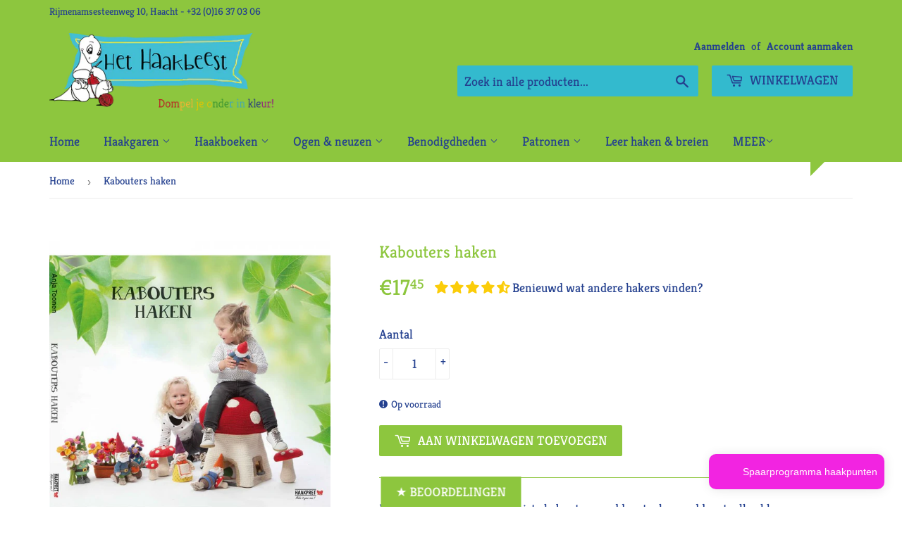

--- FILE ---
content_type: text/html; charset=utf-8
request_url: https://shop.hethaakbeest.be/products/kabouters-haken
body_size: 48449
content:
<!doctype html>
<html class="no-touch no-js">
<head>
<!-- Google Tag Manager -->
<script>(function(w,d,s,l,i){w[l]=w[l]||[];w[l].push({'gtm.start':
new Date().getTime(),event:'gtm.js'});var f=d.getElementsByTagName(s)[0],
j=d.createElement(s),dl=l!='dataLayer'?'&l='+l:'';j.async=true;j.src=
'https://www.googletagmanager.com/gtm.js?id='+i+dl;f.parentNode.insertBefore(j,f);
})(window,document,'script','dataLayer','GTM-WCNVR5C');</script>
<!-- End Google Tag Manager -->
  


  <script>(function(H){H.className=H.className.replace(/\bno-js\b/,'js')})(document.documentElement)</script>
  <!-- Basic page needs ================================================== -->
  <meta charset="utf-8">
  <meta http-equiv="X-UA-Compatible" content="IE=edge,chrome=1">
  <meta name="google-site-verification" content="2bK_tdvsTS0QD7QVVGao3zihaAfvxffhiOVdf94_pR4" />




  <link rel="shortcut icon" href="//shop.hethaakbeest.be/cdn/shop/files/favicon-32x32_32x32.png?v=1613529332" type="image/png" / sizes="32x32">
  
  

  <link rel="apple-touch-icon" sizes="57x57" href="//shop.hethaakbeest.be/cdn/shop/t/2/assets/favicon-mobiel-het-haakbeest_57x57.png?v=175031400454425743851544802798">
  <link rel="apple-touch-icon" sizes="60x60" href="//shop.hethaakbeest.be/cdn/shop/t/2/assets/favicon-mobiel-het-haakbeest_60x60.png?v=175031400454425743851544802798">
  <link rel="apple-touch-icon" sizes="72x72" href="//shop.hethaakbeest.be/cdn/shop/t/2/assets/favicon-mobiel-het-haakbeest_72x72.png?v=175031400454425743851544802798">
  <link rel="apple-touch-icon" sizes="76x76" href="//shop.hethaakbeest.be/cdn/shop/t/2/assets/favicon-mobiel-het-haakbeest_76x76.png?v=175031400454425743851544802798">
  <link rel="apple-touch-icon" sizes="114x114" href="//shop.hethaakbeest.be/cdn/shop/t/2/assets/favicon-mobiel-het-haakbeest_114x114.png?v=175031400454425743851544802798">
  <link rel="apple-touch-icon" sizes="120x120" href="//shop.hethaakbeest.be/cdn/shop/t/2/assets/favicon-mobiel-het-haakbeest_120x120.png?v=175031400454425743851544802798">
  <link rel="apple-touch-icon" sizes="144x144" href="//shop.hethaakbeest.be/cdn/shop/t/2/assets/favicon-mobiel-het-haakbeest_144x144.png?v=175031400454425743851544802798">
  <link rel="apple-touch-icon" sizes="152x152" href="//shop.hethaakbeest.be/cdn/shop/t/2/assets/favicon-mobiel-het-haakbeest_152x152.png?v=175031400454425743851544802798">
  <link rel="apple-touch-icon" sizes="180x180" href="//shop.hethaakbeest.be/cdn/shop/t/2/assets/favicon-mobiel-het-haakbeest_180x180.png?v=175031400454425743851544802798">
  <link rel="icon" type="image/png" sizes="192x192" href="//shop.hethaakbeest.be/cdn/shop/t/2/assets/favicon-mobiel-het-haakbeest_192x192.png?v=175031400454425743851544802798">

  <!-- Title and description ================================================== -->
  <title>

	
	  Kabouters haken &ndash; Het Haakbeest
	
  </title>

  
    <meta name="description" content="Met dit boek haak je de mooiste kabouters, paddenstoelen, paddenstoelkrukken, paddenstoelhuisjes, roodborstjes en veel meer. Laat je betoveren en inspireren!Met de werkbeschrijvingen in dit boek kun je diverse kabouters haken in verschillende formaten, variërend van 20cm tot 49cm.Kies je voor een thema, de kleur van je">
  

  <!-- Product meta ================================================== -->
  <!-- /snippets/social-meta-tags.liquid -->




<meta property="og:site_name" content="Het Haakbeest">
<meta property="og:url" content="https://shop.hethaakbeest.be/products/kabouters-haken">
<meta property="og:title" content="Kabouters haken">
<meta property="og:type" content="product">
<meta property="og:description" content="Met dit boek haak je de mooiste kabouters, paddenstoelen, paddenstoelkrukken, paddenstoelhuisjes, roodborstjes en veel meer. Laat je betoveren en inspireren!Met de werkbeschrijvingen in dit boek kun je diverse kabouters haken in verschillende formaten, variërend van 20cm tot 49cm.Kies je voor een thema, de kleur van je">

  <meta property="og:price:amount" content="17,45">
  <meta property="og:price:currency" content="EUR">

<meta property="og:image" content="http://shop.hethaakbeest.be/cdn/shop/products/Kaboutershaken_1200x1200.jpg?v=1630311191"><meta property="og:image" content="http://shop.hethaakbeest.be/cdn/shop/products/Kaboutershakenachterkant_1200x1200.jpg?v=1630311191"><meta property="og:image" content="http://shop.hethaakbeest.be/cdn/shop/products/Fotogallerij-Kaboutershaken2_1200x1200.jpg?v=1630311191">
<meta property="og:image:secure_url" content="https://shop.hethaakbeest.be/cdn/shop/products/Kaboutershaken_1200x1200.jpg?v=1630311191"><meta property="og:image:secure_url" content="https://shop.hethaakbeest.be/cdn/shop/products/Kaboutershakenachterkant_1200x1200.jpg?v=1630311191"><meta property="og:image:secure_url" content="https://shop.hethaakbeest.be/cdn/shop/products/Fotogallerij-Kaboutershaken2_1200x1200.jpg?v=1630311191">


  <meta name="twitter:site" content="@HAAKBEEST">

<meta name="twitter:card" content="summary_large_image">
<meta name="twitter:title" content="Kabouters haken">
<meta name="twitter:description" content="Met dit boek haak je de mooiste kabouters, paddenstoelen, paddenstoelkrukken, paddenstoelhuisjes, roodborstjes en veel meer. Laat je betoveren en inspireren!Met de werkbeschrijvingen in dit boek kun je diverse kabouters haken in verschillende formaten, variërend van 20cm tot 49cm.Kies je voor een thema, de kleur van je">


  <!-- Helpers ================================================== -->
  <link rel="canonical" href="https://shop.hethaakbeest.be/products/kabouters-haken">
  <meta name="viewport" content="width=device-width,initial-scale=1">

  <!-- CSS ================================================== -->
  <link href="//shop.hethaakbeest.be/cdn/shop/t/2/assets/theme.scss.css?v=131963813185785036081769263456" rel="stylesheet" type="text/css" media="all" />
  
  <link rel="stylesheet" type="text/css" href="https://cdnjs.cloudflare.com/ajax/libs/fancybox/3.5.7/jquery.fancybox.min.css">

  <!-- Header hook for plugins ================================================== -->
  <script>window.performance && window.performance.mark && window.performance.mark('shopify.content_for_header.start');</script><meta name="google-site-verification" content="zavFZusZXYB8oX02GfKYqlmJM6n9EcVld9LysRAcnIo">
<meta name="google-site-verification" content="_cRCVdx6GWs_R_W4rqaUPt8xo0teMsZdVY7DyWWis34">
<meta name="google-site-verification" content="7iB3S_xlAP_eiGUIW21SwW0MQatPlW1c5UQHsZGqoeY">
<meta name="google-site-verification" content="2bK_tdvsTS0QD7QVVGao3zihaAfvxffhiOVdf94_pR4">
<meta name="google-site-verification" content="N3RVjS494jgodAOPhbL0-xkuoX0ztnKs0LL5_bQSdk8">
<meta name="facebook-domain-verification" content="fvje13xm4wka0n6g9c1kgh3g5qpirv">
<meta name="google-site-verification" content="PoUPNaqGlV2emNpVprNcY2DOD34v6EdJ5-DiOcEihbo">
<meta id="shopify-digital-wallet" name="shopify-digital-wallet" content="/9365618788/digital_wallets/dialog">
<link rel="alternate" type="application/json+oembed" href="https://shop.hethaakbeest.be/products/kabouters-haken.oembed">
<script async="async" src="/checkouts/internal/preloads.js?locale=nl-BE"></script>
<script id="shopify-features" type="application/json">{"accessToken":"1588b588200861f4b984e57f8eacfc7c","betas":["rich-media-storefront-analytics"],"domain":"shop.hethaakbeest.be","predictiveSearch":true,"shopId":9365618788,"locale":"nl"}</script>
<script>var Shopify = Shopify || {};
Shopify.shop = "haakbeest-be.myshopify.com";
Shopify.locale = "nl";
Shopify.currency = {"active":"EUR","rate":"1.0"};
Shopify.country = "BE";
Shopify.theme = {"name":"Supply","id":44568150116,"schema_name":"Supply","schema_version":"8.0.1","theme_store_id":679,"role":"main"};
Shopify.theme.handle = "null";
Shopify.theme.style = {"id":null,"handle":null};
Shopify.cdnHost = "shop.hethaakbeest.be/cdn";
Shopify.routes = Shopify.routes || {};
Shopify.routes.root = "/";</script>
<script type="module">!function(o){(o.Shopify=o.Shopify||{}).modules=!0}(window);</script>
<script>!function(o){function n(){var o=[];function n(){o.push(Array.prototype.slice.apply(arguments))}return n.q=o,n}var t=o.Shopify=o.Shopify||{};t.loadFeatures=n(),t.autoloadFeatures=n()}(window);</script>
<script id="shop-js-analytics" type="application/json">{"pageType":"product"}</script>
<script defer="defer" async type="module" src="//shop.hethaakbeest.be/cdn/shopifycloud/shop-js/modules/v2/client.init-shop-cart-sync_UynczhNm.nl.esm.js"></script>
<script defer="defer" async type="module" src="//shop.hethaakbeest.be/cdn/shopifycloud/shop-js/modules/v2/chunk.common_DcaMryZs.esm.js"></script>
<script defer="defer" async type="module" src="//shop.hethaakbeest.be/cdn/shopifycloud/shop-js/modules/v2/chunk.modal_BN20bkrG.esm.js"></script>
<script type="module">
  await import("//shop.hethaakbeest.be/cdn/shopifycloud/shop-js/modules/v2/client.init-shop-cart-sync_UynczhNm.nl.esm.js");
await import("//shop.hethaakbeest.be/cdn/shopifycloud/shop-js/modules/v2/chunk.common_DcaMryZs.esm.js");
await import("//shop.hethaakbeest.be/cdn/shopifycloud/shop-js/modules/v2/chunk.modal_BN20bkrG.esm.js");

  window.Shopify.SignInWithShop?.initShopCartSync?.({"fedCMEnabled":true,"windoidEnabled":true});

</script>
<script>(function() {
  var isLoaded = false;
  function asyncLoad() {
    if (isLoaded) return;
    isLoaded = true;
    var urls = ["https:\/\/loy.boldapps.net\/v2\/js\/loyaltiesWidget.js?shop=haakbeest-be.myshopify.com","https:\/\/cdn.shopify.com\/s\/files\/1\/0184\/4255\/1360\/files\/whatsapp.v4.min.js?v=1637234176\u0026shop=haakbeest-be.myshopify.com","https:\/\/embed.tawk.to\/widget-script\/57caaf9de90bf561a3537532\/1g4ftmtir.js?shop=haakbeest-be.myshopify.com","https:\/\/ecommerce-editor-connector.live.gelato.tech\/ecommerce-editor\/v1\/shopify.esm.js?c=d9a2d56e-eae9-4c37-8726-1b5fbc643035\u0026s=9b0d9f39-6173-4cc7-94e0-063df6880c44\u0026shop=haakbeest-be.myshopify.com","\/\/cdn.shopify.com\/proxy\/5d58cc05b4bac0c1a142305fc810314083206a63c9f1fc9f0d378460d37c5a78\/haakbeest.activehosted.com\/js\/site-tracking.php?shop=haakbeest-be.myshopify.com\u0026sp-cache-control=cHVibGljLCBtYXgtYWdlPTkwMA","\/\/cdn.shopify.com\/proxy\/5d58cc05b4bac0c1a142305fc810314083206a63c9f1fc9f0d378460d37c5a78\/haakbeest.activehosted.com\/js\/site-tracking.php?shop=haakbeest-be.myshopify.com\u0026sp-cache-control=cHVibGljLCBtYXgtYWdlPTkwMA","\/\/cdn.shopify.com\/proxy\/5d58cc05b4bac0c1a142305fc810314083206a63c9f1fc9f0d378460d37c5a78\/haakbeest.activehosted.com\/js\/site-tracking.php?shop=haakbeest-be.myshopify.com\u0026sp-cache-control=cHVibGljLCBtYXgtYWdlPTkwMA"];
    for (var i = 0; i < urls.length; i++) {
      var s = document.createElement('script');
      s.type = 'text/javascript';
      s.async = true;
      s.src = urls[i];
      var x = document.getElementsByTagName('script')[0];
      x.parentNode.insertBefore(s, x);
    }
  };
  if(window.attachEvent) {
    window.attachEvent('onload', asyncLoad);
  } else {
    window.addEventListener('load', asyncLoad, false);
  }
})();</script>
<script id="__st">var __st={"a":9365618788,"offset":3600,"reqid":"fbde0f22-d43b-4b61-9802-1d11b7f3119a-1769586331","pageurl":"shop.hethaakbeest.be\/products\/kabouters-haken","u":"32677fc09a6c","p":"product","rtyp":"product","rid":6934355116192};</script>
<script>window.ShopifyPaypalV4VisibilityTracking = true;</script>
<script id="captcha-bootstrap">!function(){'use strict';const t='contact',e='account',n='new_comment',o=[[t,t],['blogs',n],['comments',n],[t,'customer']],c=[[e,'customer_login'],[e,'guest_login'],[e,'recover_customer_password'],[e,'create_customer']],r=t=>t.map((([t,e])=>`form[action*='/${t}']:not([data-nocaptcha='true']) input[name='form_type'][value='${e}']`)).join(','),a=t=>()=>t?[...document.querySelectorAll(t)].map((t=>t.form)):[];function s(){const t=[...o],e=r(t);return a(e)}const i='password',u='form_key',d=['recaptcha-v3-token','g-recaptcha-response','h-captcha-response',i],f=()=>{try{return window.sessionStorage}catch{return}},m='__shopify_v',_=t=>t.elements[u];function p(t,e,n=!1){try{const o=window.sessionStorage,c=JSON.parse(o.getItem(e)),{data:r}=function(t){const{data:e,action:n}=t;return t[m]||n?{data:e,action:n}:{data:t,action:n}}(c);for(const[e,n]of Object.entries(r))t.elements[e]&&(t.elements[e].value=n);n&&o.removeItem(e)}catch(o){console.error('form repopulation failed',{error:o})}}const l='form_type',E='cptcha';function T(t){t.dataset[E]=!0}const w=window,h=w.document,L='Shopify',v='ce_forms',y='captcha';let A=!1;((t,e)=>{const n=(g='f06e6c50-85a8-45c8-87d0-21a2b65856fe',I='https://cdn.shopify.com/shopifycloud/storefront-forms-hcaptcha/ce_storefront_forms_captcha_hcaptcha.v1.5.2.iife.js',D={infoText:'Beschermd door hCaptcha',privacyText:'Privacy',termsText:'Voorwaarden'},(t,e,n)=>{const o=w[L][v],c=o.bindForm;if(c)return c(t,g,e,D).then(n);var r;o.q.push([[t,g,e,D],n]),r=I,A||(h.body.append(Object.assign(h.createElement('script'),{id:'captcha-provider',async:!0,src:r})),A=!0)});var g,I,D;w[L]=w[L]||{},w[L][v]=w[L][v]||{},w[L][v].q=[],w[L][y]=w[L][y]||{},w[L][y].protect=function(t,e){n(t,void 0,e),T(t)},Object.freeze(w[L][y]),function(t,e,n,w,h,L){const[v,y,A,g]=function(t,e,n){const i=e?o:[],u=t?c:[],d=[...i,...u],f=r(d),m=r(i),_=r(d.filter((([t,e])=>n.includes(e))));return[a(f),a(m),a(_),s()]}(w,h,L),I=t=>{const e=t.target;return e instanceof HTMLFormElement?e:e&&e.form},D=t=>v().includes(t);t.addEventListener('submit',(t=>{const e=I(t);if(!e)return;const n=D(e)&&!e.dataset.hcaptchaBound&&!e.dataset.recaptchaBound,o=_(e),c=g().includes(e)&&(!o||!o.value);(n||c)&&t.preventDefault(),c&&!n&&(function(t){try{if(!f())return;!function(t){const e=f();if(!e)return;const n=_(t);if(!n)return;const o=n.value;o&&e.removeItem(o)}(t);const e=Array.from(Array(32),(()=>Math.random().toString(36)[2])).join('');!function(t,e){_(t)||t.append(Object.assign(document.createElement('input'),{type:'hidden',name:u})),t.elements[u].value=e}(t,e),function(t,e){const n=f();if(!n)return;const o=[...t.querySelectorAll(`input[type='${i}']`)].map((({name:t})=>t)),c=[...d,...o],r={};for(const[a,s]of new FormData(t).entries())c.includes(a)||(r[a]=s);n.setItem(e,JSON.stringify({[m]:1,action:t.action,data:r}))}(t,e)}catch(e){console.error('failed to persist form',e)}}(e),e.submit())}));const S=(t,e)=>{t&&!t.dataset[E]&&(n(t,e.some((e=>e===t))),T(t))};for(const o of['focusin','change'])t.addEventListener(o,(t=>{const e=I(t);D(e)&&S(e,y())}));const B=e.get('form_key'),M=e.get(l),P=B&&M;t.addEventListener('DOMContentLoaded',(()=>{const t=y();if(P)for(const e of t)e.elements[l].value===M&&p(e,B);[...new Set([...A(),...v().filter((t=>'true'===t.dataset.shopifyCaptcha))])].forEach((e=>S(e,t)))}))}(h,new URLSearchParams(w.location.search),n,t,e,['guest_login'])})(!0,!0)}();</script>
<script integrity="sha256-4kQ18oKyAcykRKYeNunJcIwy7WH5gtpwJnB7kiuLZ1E=" data-source-attribution="shopify.loadfeatures" defer="defer" src="//shop.hethaakbeest.be/cdn/shopifycloud/storefront/assets/storefront/load_feature-a0a9edcb.js" crossorigin="anonymous"></script>
<script data-source-attribution="shopify.dynamic_checkout.dynamic.init">var Shopify=Shopify||{};Shopify.PaymentButton=Shopify.PaymentButton||{isStorefrontPortableWallets:!0,init:function(){window.Shopify.PaymentButton.init=function(){};var t=document.createElement("script");t.src="https://shop.hethaakbeest.be/cdn/shopifycloud/portable-wallets/latest/portable-wallets.nl.js",t.type="module",document.head.appendChild(t)}};
</script>
<script data-source-attribution="shopify.dynamic_checkout.buyer_consent">
  function portableWalletsHideBuyerConsent(e){var t=document.getElementById("shopify-buyer-consent"),n=document.getElementById("shopify-subscription-policy-button");t&&n&&(t.classList.add("hidden"),t.setAttribute("aria-hidden","true"),n.removeEventListener("click",e))}function portableWalletsShowBuyerConsent(e){var t=document.getElementById("shopify-buyer-consent"),n=document.getElementById("shopify-subscription-policy-button");t&&n&&(t.classList.remove("hidden"),t.removeAttribute("aria-hidden"),n.addEventListener("click",e))}window.Shopify?.PaymentButton&&(window.Shopify.PaymentButton.hideBuyerConsent=portableWalletsHideBuyerConsent,window.Shopify.PaymentButton.showBuyerConsent=portableWalletsShowBuyerConsent);
</script>
<script data-source-attribution="shopify.dynamic_checkout.cart.bootstrap">document.addEventListener("DOMContentLoaded",(function(){function t(){return document.querySelector("shopify-accelerated-checkout-cart, shopify-accelerated-checkout")}if(t())Shopify.PaymentButton.init();else{new MutationObserver((function(e,n){t()&&(Shopify.PaymentButton.init(),n.disconnect())})).observe(document.body,{childList:!0,subtree:!0})}}));
</script>

<script>window.performance && window.performance.mark && window.performance.mark('shopify.content_for_header.end');</script>


<script>window.BOLD = window.BOLD || {};
    window.BOLD.common = window.BOLD.common || {};
    window.BOLD.common.Shopify = window.BOLD.common.Shopify || {};
    window.BOLD.common.Shopify.shop = {
      domain: 'shop.hethaakbeest.be',
      permanent_domain: 'haakbeest-be.myshopify.com',
      url: 'https://shop.hethaakbeest.be',
      secure_url: 'https://shop.hethaakbeest.be',
      money_format: "€{{amount_with_comma_separator}}",
      currency: "EUR"
    };
    window.BOLD.common.Shopify.customer = {
      id: null,
      tags: null,
    };
    window.BOLD.common.Shopify.cart = {"note":null,"attributes":{},"original_total_price":0,"total_price":0,"total_discount":0,"total_weight":0.0,"item_count":0,"items":[],"requires_shipping":false,"currency":"EUR","items_subtotal_price":0,"cart_level_discount_applications":[],"checkout_charge_amount":0};
    window.BOLD.common.template = 'product';window.BOLD.common.Shopify.formatMoney = function(money, format) {
        function n(t, e) {
            return "undefined" == typeof t ? e : t
        }
        function r(t, e, r, i) {
            if (e = n(e, 2),
                r = n(r, ","),
                i = n(i, "."),
            isNaN(t) || null == t)
                return 0;
            t = (t / 100).toFixed(e);
            var o = t.split(".")
                , a = o[0].replace(/(\d)(?=(\d\d\d)+(?!\d))/g, "$1" + r)
                , s = o[1] ? i + o[1] : "";
            return a + s
        }
        "string" == typeof money && (money = money.replace(".", ""));
        var i = ""
            , o = /\{\{\s*(\w+)\s*\}\}/
            , a = format || window.BOLD.common.Shopify.shop.money_format || window.Shopify.money_format || "$ {{ amount }}";
        switch (a.match(o)[1]) {
            case "amount":
                i = r(money, 2, ",", ".");
                break;
            case "amount_no_decimals":
                i = r(money, 0, ",", ".");
                break;
            case "amount_with_comma_separator":
                i = r(money, 2, ".", ",");
                break;
            case "amount_no_decimals_with_comma_separator":
                i = r(money, 0, ".", ",");
                break;
            case "amount_with_space_separator":
                i = r(money, 2, " ", ",");
                break;
            case "amount_no_decimals_with_space_separator":
                i = r(money, 0, " ", ",");
                break;
            case "amount_with_apostrophe_separator":
                i = r(money, 2, "'", ".");
                break;
        }
        return a.replace(o, i);
    };
    window.BOLD.common.Shopify.saveProduct = function (handle, product) {
      if (typeof handle === 'string' && typeof window.BOLD.common.Shopify.products[handle] === 'undefined') {
        if (typeof product === 'number') {
          window.BOLD.common.Shopify.handles[product] = handle;
          product = { id: product };
        }
        window.BOLD.common.Shopify.products[handle] = product;
      }
    };
    window.BOLD.common.Shopify.saveVariant = function (variant_id, variant) {
      if (typeof variant_id === 'number' && typeof window.BOLD.common.Shopify.variants[variant_id] === 'undefined') {
        window.BOLD.common.Shopify.variants[variant_id] = variant;
      }
    };window.BOLD.common.Shopify.products = window.BOLD.common.Shopify.products || {};
    window.BOLD.common.Shopify.variants = window.BOLD.common.Shopify.variants || {};
    window.BOLD.common.Shopify.handles = window.BOLD.common.Shopify.handles || {};window.BOLD.common.Shopify.handle = "kabouters-haken"
window.BOLD.common.Shopify.saveProduct("kabouters-haken", 6934355116192);window.BOLD.common.Shopify.saveVariant(40769536622752, { product_id: 6934355116192, product_handle: "kabouters-haken", price: 1745, group_id: '', csp_metafield: {}});window.BOLD.apps_installed = {"Brain":1,"Loyalties":2,"Product Upsell":3} || {};window.BOLD.common.Shopify.metafields = window.BOLD.common.Shopify.metafields || {};window.BOLD.common.Shopify.metafields["bold_rp"] = {};window.BOLD.common.Shopify.metafields["bold_csp_defaults"] = {};window.BOLD.common.cacheParams = window.BOLD.common.cacheParams || {};
</script><link href="//shop.hethaakbeest.be/cdn/shop/t/2/assets/bold-brain-widget.css?v=12280912722225961271596880189" rel="stylesheet" type="text/css" media="all" />
  

  <script src="//shop.hethaakbeest.be/cdn/shop/t/2/assets/jquery-2.2.3.min.js?v=58211863146907186831544620054" type="text/javascript"></script>

  <script src="//shop.hethaakbeest.be/cdn/shop/t/2/assets/lazysizes.min.js?v=8147953233334221341544620054" async="async"></script>


	<script src="//shop.hethaakbeest.be/cdn/shop/t/2/assets/vendor.js?v=106177282645720727331544620055" defer="defer"></script>
  
  <script src="//shop.hethaakbeest.be/cdn/shop/t/2/assets/theme.js?v=87598064282353102341733404540" defer="defer"></script>

  <!-- REAMAZE INTEGRATION START - DO NOT REMOVE -->
<!-- Reamaze Config file - DO NOT REMOVE -->
<script type="text/javascript">
  var _support = _support || { 'ui': {}, 'user': {} };
  _support.account = "haakbeest";
</script>
<!-- Reamaze SSO file - DO NOT REMOVE -->


<!-- REAMAZE INTEGRATION END - DO NOT REMOVE -->
  
<!-- BEGIN app block: shopify://apps/judge-me-reviews/blocks/judgeme_core/61ccd3b1-a9f2-4160-9fe9-4fec8413e5d8 --><!-- Start of Judge.me Core -->






<link rel="dns-prefetch" href="https://cdnwidget.judge.me">
<link rel="dns-prefetch" href="https://cdn.judge.me">
<link rel="dns-prefetch" href="https://cdn1.judge.me">
<link rel="dns-prefetch" href="https://api.judge.me">

<script data-cfasync='false' class='jdgm-settings-script'>window.jdgmSettings={"pagination":5,"disable_web_reviews":false,"badge_no_review_text":"Niemand liet een beoordeling achter, ben jij de eerste?","badge_n_reviews_text":"Benieuwd wat andere hakers vinden?","badge_star_color":"#FBCD0A","hide_badge_preview_if_no_reviews":true,"badge_hide_text":false,"enforce_center_preview_badge":false,"widget_title":"Wat andere hakers vinden","widget_open_form_text":"Schrijf een beoordeling","widget_close_form_text":"Beoordeling annuleren","widget_refresh_page_text":"Pagina vernieuwen","widget_summary_text":"Gebaseerd op {{ number_of_reviews }} beoordeling/beoordelingen","widget_no_review_text":"Wees de eerste om een beoordeling te schrijven","widget_name_field_text":"Weergavenaam","widget_verified_name_field_text":"Geverifieerde naam (openbaar)","widget_name_placeholder_text":"Weergavenaam","widget_required_field_error_text":"Dit veld is verplicht.","widget_email_field_text":"E-mailadres","widget_verified_email_field_text":"Geverifieerde e-mail (privé, kan niet worden bewerkt)","widget_email_placeholder_text":"Je e-mailadres","widget_email_field_error_text":"Voer een geldig e-mailadres in.","widget_rating_field_text":"Beoordeling","widget_review_title_field_text":"Titel beoordeling","widget_review_title_placeholder_text":"Geef je beoordeling een titel","widget_review_body_field_text":"Beoordeling inhoud","widget_review_body_placeholder_text":"Begin hier met schrijven...","widget_pictures_field_text":"Foto/Video (optioneel)","widget_submit_review_text":"Beoordeling indienen","widget_submit_verified_review_text":"Geverifieerde beoordeling indienen","widget_submit_success_msg_with_auto_publish":"Dank je wel! Vernieuw de pagina over een paar momenten om je beoordeling te zien. Je kunt je beoordeling verwijderen of bewerken door in te loggen bij \u003ca href='https://judge.me/login' target='_blank' rel='nofollow noopener'\u003eJudge.me\u003c/a\u003e","widget_submit_success_msg_no_auto_publish":"Dank je wel! Je beoordeling wordt gepubliceerd zodra deze is goedgekeurd door de winkelbeheerder. Je kunt je beoordeling verwijderen of bewerken door in te loggen bij \u003ca href='https://judge.me/login' target='_blank' rel='nofollow noopener'\u003eJudge.me\u003c/a\u003e","widget_show_default_reviews_out_of_total_text":"{{ n_reviews_shown }} van de {{ n_reviews }} beoordelingen worden getoond.","widget_show_all_link_text":"Toon alles","widget_show_less_link_text":"Toon minder","widget_author_said_text":"{{ reviewer_name }} zei:","widget_days_text":"{{ n }} dagen geleden","widget_weeks_text":"{{ n }} week/weken geleden","widget_months_text":"{{ n }} maand/maanden geleden","widget_years_text":"{{ n }} jaar/jaren geleden","widget_yesterday_text":"Gisteren","widget_today_text":"Vandaag","widget_replied_text":"\u003e\u003e {{ shop_name }} antwoordde:","widget_read_more_text":"Lees meer","widget_reviewer_name_as_initial":"last_initial","widget_rating_filter_color":"#fbcd0a","widget_rating_filter_see_all_text":"Bekijk alle beoordelingen","widget_sorting_most_recent_text":"Meest recent","widget_sorting_highest_rating_text":"Hoogste beoordeling","widget_sorting_lowest_rating_text":"Laagste beoordeling","widget_sorting_with_pictures_text":"Alleen foto's","widget_sorting_most_helpful_text":"Meest nuttig","widget_open_question_form_text":"Stel een vraag","widget_reviews_subtab_text":"Beoordelingen","widget_questions_subtab_text":"Vragen","widget_question_label_text":"Vraag","widget_answer_label_text":"Antwoord","widget_question_placeholder_text":"Schrijf hier je vraag","widget_submit_question_text":"Vraag indienen","widget_question_submit_success_text":"Bedankt voor je vraag! We zullen je op de hoogte stellen zodra deze is beantwoord.","widget_star_color":"#FBCD0A","verified_badge_text":"Geverifieerd","verified_badge_bg_color":"","verified_badge_text_color":"","verified_badge_placement":"left-of-reviewer-name","widget_review_max_height":"","widget_hide_border":false,"widget_social_share":false,"widget_thumb":false,"widget_review_location_show":false,"widget_location_format":"","all_reviews_include_out_of_store_products":true,"all_reviews_out_of_store_text":"(momenteel niet beschikbaar)","all_reviews_pagination":100,"all_reviews_product_name_prefix_text":"over","enable_review_pictures":true,"enable_question_anwser":false,"widget_theme":"default","review_date_format":"dd/mm/yyyy","default_sort_method":"most-recent","widget_product_reviews_subtab_text":"Productbeoordelingen","widget_shop_reviews_subtab_text":"Winkelbeoordelingen","widget_other_products_reviews_text":"Beoordelingen voor andere producten","widget_store_reviews_subtab_text":"Winkelbeoordelingen","widget_no_store_reviews_text":"Deze winkel heeft nog geen beoordelingen","widget_web_restriction_product_reviews_text":"Dit product heeft nog geen beoordelingen","widget_no_items_text":"Geen items gevonden","widget_show_more_text":"Toon meer","widget_write_a_store_review_text":"Schrijf een winkelbeoordeling","widget_other_languages_heading":"Beoordelingen in andere talen","widget_translate_review_text":"Vertaal beoordeling naar {{ language }}","widget_translating_review_text":"Bezig met vertalen...","widget_show_original_translation_text":"Toon origineel ({{ language }})","widget_translate_review_failed_text":"Beoordeling kon niet worden vertaald.","widget_translate_review_retry_text":"Opnieuw proberen","widget_translate_review_try_again_later_text":"Probeer het later opnieuw","show_product_url_for_grouped_product":false,"widget_sorting_pictures_first_text":"Foto's eerst","show_pictures_on_all_rev_page_mobile":false,"show_pictures_on_all_rev_page_desktop":false,"floating_tab_hide_mobile_install_preference":false,"floating_tab_button_name":"★ Beoordelingen","floating_tab_title":"Laat klanten voor ons spreken","floating_tab_button_color":"","floating_tab_button_background_color":"","floating_tab_url":"","floating_tab_url_enabled":false,"floating_tab_tab_style":"text","all_reviews_text_badge_text":"Klanten beoordelen ons met {{ shop.metafields.judgeme.all_reviews_rating | round: 1 }}/5 op basis van {{ shop.metafields.judgeme.all_reviews_count }} beoordelingen.","all_reviews_text_badge_text_branded_style":"{{ shop.metafields.judgeme.all_reviews_rating | round: 1 }} van de 5 sterren op basis van {{ shop.metafields.judgeme.all_reviews_count }} beoordelingen","is_all_reviews_text_badge_a_link":false,"show_stars_for_all_reviews_text_badge":false,"all_reviews_text_badge_url":"","all_reviews_text_style":"branded","all_reviews_text_color_style":"judgeme_brand_color","all_reviews_text_color":"#108474","all_reviews_text_show_jm_brand":true,"featured_carousel_show_header":true,"featured_carousel_title":"Gehaakt, getest, goedgekeurd!","testimonials_carousel_title":"Klanten beoordelen ons","videos_carousel_title":"Echte klantervaringen","cards_carousel_title":"Klanten beoordelen ons","featured_carousel_count_text":"uit {{ n }} beoordelingen","featured_carousel_add_link_to_all_reviews_page":false,"featured_carousel_url":"","featured_carousel_show_images":true,"featured_carousel_autoslide_interval":5,"featured_carousel_arrows_on_the_sides":false,"featured_carousel_height":250,"featured_carousel_width":80,"featured_carousel_image_size":0,"featured_carousel_image_height":250,"featured_carousel_arrow_color":"#8DC63E","verified_count_badge_style":"branded","verified_count_badge_orientation":"horizontal","verified_count_badge_color_style":"judgeme_brand_color","verified_count_badge_color":"#108474","is_verified_count_badge_a_link":false,"verified_count_badge_url":"","verified_count_badge_show_jm_brand":true,"widget_rating_preset_default":5,"widget_first_sub_tab":"product-reviews","widget_show_histogram":true,"widget_histogram_use_custom_color":false,"widget_pagination_use_custom_color":false,"widget_star_use_custom_color":false,"widget_verified_badge_use_custom_color":false,"widget_write_review_use_custom_color":false,"picture_reminder_submit_button":"Upload Pictures","enable_review_videos":false,"mute_video_by_default":false,"widget_sorting_videos_first_text":"Video's eerst","widget_review_pending_text":"In afwachting","featured_carousel_items_for_large_screen":3,"social_share_options_order":"Facebook,Twitter","remove_microdata_snippet":false,"disable_json_ld":false,"enable_json_ld_products":false,"preview_badge_show_question_text":false,"preview_badge_no_question_text":"Geen vragen","preview_badge_n_question_text":"{{ number_of_questions }} vraag/vragen","qa_badge_show_icon":false,"qa_badge_position":"same-row","remove_judgeme_branding":true,"widget_add_search_bar":false,"widget_search_bar_placeholder":"Zoeken","widget_sorting_verified_only_text":"Alleen geverifieerd","featured_carousel_theme":"aligned","featured_carousel_show_rating":true,"featured_carousel_show_title":true,"featured_carousel_show_body":true,"featured_carousel_show_date":true,"featured_carousel_show_reviewer":true,"featured_carousel_show_product":true,"featured_carousel_header_background_color":"#108474","featured_carousel_header_text_color":"#ffffff","featured_carousel_name_product_separator":"reviewed","featured_carousel_full_star_background":"#108474","featured_carousel_empty_star_background":"#dadada","featured_carousel_vertical_theme_background":"#f9fafb","featured_carousel_verified_badge_enable":true,"featured_carousel_verified_badge_color":"#108474","featured_carousel_border_style":"round","featured_carousel_review_line_length_limit":3,"featured_carousel_more_reviews_button_text":"Meer beoordelingen lezen","featured_carousel_view_product_button_text":"Product bekijken","all_reviews_page_load_reviews_on":"scroll","all_reviews_page_load_more_text":"Meer beoordelingen laden","disable_fb_tab_reviews":false,"enable_ajax_cdn_cache":false,"widget_advanced_speed_features":5,"widget_public_name_text":"openbaar weergegeven als","default_reviewer_name":"John Smith","default_reviewer_name_has_non_latin":true,"widget_reviewer_anonymous":"Anoniem","medals_widget_title":"Judge.me Beoordelingsmedailles","medals_widget_background_color":"#f9fafb","medals_widget_position":"footer_all_pages","medals_widget_border_color":"#f9fafb","medals_widget_verified_text_position":"left","medals_widget_use_monochromatic_version":false,"medals_widget_elements_color":"#108474","show_reviewer_avatar":true,"widget_invalid_yt_video_url_error_text":"Geen YouTube video URL","widget_max_length_field_error_text":"Voer niet meer dan {0} tekens in.","widget_show_country_flag":false,"widget_show_collected_via_shop_app":true,"widget_verified_by_shop_badge_style":"light","widget_verified_by_shop_text":"Geverifieerd door winkel","widget_show_photo_gallery":false,"widget_load_with_code_splitting":true,"widget_ugc_install_preference":false,"widget_ugc_title":"Door ons gemaakt, door jou gedeeld","widget_ugc_subtitle":"Tag ons om je afbeelding op onze pagina te zien","widget_ugc_arrows_color":"#ffffff","widget_ugc_primary_button_text":"Nu kopen","widget_ugc_primary_button_background_color":"#108474","widget_ugc_primary_button_text_color":"#ffffff","widget_ugc_primary_button_border_width":"0","widget_ugc_primary_button_border_style":"none","widget_ugc_primary_button_border_color":"#108474","widget_ugc_primary_button_border_radius":"25","widget_ugc_secondary_button_text":"Meer laden","widget_ugc_secondary_button_background_color":"#ffffff","widget_ugc_secondary_button_text_color":"#108474","widget_ugc_secondary_button_border_width":"2","widget_ugc_secondary_button_border_style":"solid","widget_ugc_secondary_button_border_color":"#108474","widget_ugc_secondary_button_border_radius":"25","widget_ugc_reviews_button_text":"Beoordelingen bekijken","widget_ugc_reviews_button_background_color":"#ffffff","widget_ugc_reviews_button_text_color":"#108474","widget_ugc_reviews_button_border_width":"2","widget_ugc_reviews_button_border_style":"solid","widget_ugc_reviews_button_border_color":"#108474","widget_ugc_reviews_button_border_radius":"25","widget_ugc_reviews_button_link_to":"judgeme-reviews-page","widget_ugc_show_post_date":true,"widget_ugc_max_width":"800","widget_rating_metafield_value_type":true,"widget_primary_color":"#8DC63E","widget_enable_secondary_color":false,"widget_secondary_color":"#edf5f5","widget_summary_average_rating_text":"{{ average_rating }} van de 5","widget_media_grid_title":"Klantfoto's \u0026 -video's","widget_media_grid_see_more_text":"Meer bekijken","widget_round_style":true,"widget_show_product_medals":true,"widget_verified_by_judgeme_text":"Geverifieerd door Judge.me","widget_show_store_medals":true,"widget_verified_by_judgeme_text_in_store_medals":"Geverifieerd door Judge.me","widget_media_field_exceed_quantity_message":"Sorry, we kunnen slechts {{ max_media }} voor één beoordeling accepteren.","widget_media_field_exceed_limit_message":"{{ file_name }} is te groot, selecteer een {{ media_type }} kleiner dan {{ size_limit }}MB.","widget_review_submitted_text":"Beoordeling ingediend!","widget_question_submitted_text":"Vraag ingediend!","widget_close_form_text_question":"Annuleren","widget_write_your_answer_here_text":"Schrijf je antwoord hier","widget_enabled_branded_link":true,"widget_show_collected_by_judgeme":true,"widget_reviewer_name_color":"","widget_write_review_text_color":"","widget_write_review_bg_color":"","widget_collected_by_judgeme_text":"verzameld door Judge.me","widget_pagination_type":"standard","widget_load_more_text":"Meer laden","widget_load_more_color":"#108474","widget_full_review_text":"Volledige beoordeling","widget_read_more_reviews_text":"Meer beoordelingen lezen","widget_read_questions_text":"Vragen lezen","widget_questions_and_answers_text":"Vragen \u0026 antwoorden","widget_verified_by_text":"Geverifieerd door","widget_verified_text":"Geverifieerd","widget_number_of_reviews_text":"{{ number_of_reviews }} beoordelingen","widget_back_button_text":"Terug","widget_next_button_text":"Volgende","widget_custom_forms_filter_button":"Filters","custom_forms_style":"horizontal","widget_show_review_information":false,"how_reviews_are_collected":"Hoe worden beoordelingen verzameld?","widget_show_review_keywords":false,"widget_gdpr_statement":"Hoe we je gegevens gebruiken: We nemen alleen contact met je op over de beoordeling die je hebt achtergelaten, en alleen indien nodig. Door je beoordeling in te dienen, ga je akkoord met Judge.me's \u003ca href='https://judge.me/terms' target='_blank' rel='nofollow noopener'\u003evoorwaarden\u003c/a\u003e, \u003ca href='https://judge.me/privacy' target='_blank' rel='nofollow noopener'\u003eprivacy\u003c/a\u003e en \u003ca href='https://judge.me/content-policy' target='_blank' rel='nofollow noopener'\u003einhoud\u003c/a\u003e beleid.","widget_multilingual_sorting_enabled":false,"widget_translate_review_content_enabled":false,"widget_translate_review_content_method":"manual","popup_widget_review_selection":"automatically_with_pictures","popup_widget_round_border_style":true,"popup_widget_show_title":true,"popup_widget_show_body":true,"popup_widget_show_reviewer":false,"popup_widget_show_product":true,"popup_widget_show_pictures":true,"popup_widget_use_review_picture":true,"popup_widget_show_on_home_page":true,"popup_widget_show_on_product_page":true,"popup_widget_show_on_collection_page":true,"popup_widget_show_on_cart_page":true,"popup_widget_position":"bottom_left","popup_widget_first_review_delay":5,"popup_widget_duration":5,"popup_widget_interval":5,"popup_widget_review_count":5,"popup_widget_hide_on_mobile":true,"review_snippet_widget_round_border_style":true,"review_snippet_widget_card_color":"#F7FAF2","review_snippet_widget_slider_arrows_background_color":"#FFFFFF","review_snippet_widget_slider_arrows_color":"#8DC63E","review_snippet_widget_star_color":"#8DC63E","show_product_variant":false,"all_reviews_product_variant_label_text":"Variant: ","widget_show_verified_branding":true,"widget_ai_summary_title":"Klanten zeggen","widget_ai_summary_disclaimer":"AI-aangedreven reviewsamenvatting op basis van recente klantbeoordelingen","widget_show_ai_summary":false,"widget_show_ai_summary_bg":false,"widget_show_review_title_input":true,"redirect_reviewers_invited_via_email":"external_form","request_store_review_after_product_review":false,"request_review_other_products_in_order":false,"review_form_color_scheme":"default","review_form_corner_style":"square","review_form_star_color":{},"review_form_text_color":"#333333","review_form_background_color":"#ffffff","review_form_field_background_color":"#fafafa","review_form_button_color":{},"review_form_button_text_color":"#ffffff","review_form_modal_overlay_color":"#000000","review_content_screen_title_text":"Hoe zou je dit product beoordelen?","review_content_introduction_text":"We zouden het op prijs stellen als je iets over je ervaring zou willen delen.","store_review_form_title_text":"Hoe zou je deze winkel beoordelen?","store_review_form_introduction_text":"We zouden het op prijs stellen als je iets over je ervaring zou willen delen.","show_review_guidance_text":true,"one_star_review_guidance_text":"Slecht","five_star_review_guidance_text":"Goed","customer_information_screen_title_text":"Over jou","customer_information_introduction_text":"Vertel ons meer over jezelf.","custom_questions_screen_title_text":"Uw ervaring in meer detail","custom_questions_introduction_text":"Hier zijn enkele vragen om ons te helpen uw ervaring beter te begrijpen.","review_submitted_screen_title_text":"Bedankt voor je beoordeling!","review_submitted_screen_thank_you_text":"We verwerken deze en hij zal binnenkort in de winkel verschijnen.","review_submitted_screen_email_verification_text":"Bevestig je e-mail door op de link te klikken die we je net hebben gestuurd. Dit helpt ons om beoordelingen authentiek te houden.","review_submitted_request_store_review_text":"Wilt u uw winkelervaring met ons delen?","review_submitted_review_other_products_text":"Wilt u deze producten beoordelen?","store_review_screen_title_text":"Wil je je ervaring met ons delen?","store_review_introduction_text":"We waarden je feedback en gebruiken het om te verbeteren. Deel alstublieft enige gedachten of suggesties die je hebt.","reviewer_media_screen_title_picture_text":"Deel een foto","reviewer_media_introduction_picture_text":"Upload een foto om uw recensie te ondersteunen.","reviewer_media_screen_title_video_text":"Deel een video","reviewer_media_introduction_video_text":"Upload een video om uw recensie te ondersteunen.","reviewer_media_screen_title_picture_or_video_text":"Deel een foto of video","reviewer_media_introduction_picture_or_video_text":"Upload een foto of video om uw recensie te ondersteunen.","reviewer_media_youtube_url_text":"Plak hier uw Youtube URL","advanced_settings_next_step_button_text":"Volgende","advanced_settings_close_review_button_text":"Sluiten","modal_write_review_flow":false,"write_review_flow_required_text":"Verplicht","write_review_flow_privacy_message_text":"We respecteren uw privacy.","write_review_flow_anonymous_text":"Anonieme beoordeling","write_review_flow_visibility_text":"Dit zal niet zichtbaar zijn voor andere klanten.","write_review_flow_multiple_selection_help_text":"Selecteer zoveel als je wilt","write_review_flow_single_selection_help_text":"Selecteer één optie","write_review_flow_required_field_error_text":"Dit veld is verplicht","write_review_flow_invalid_email_error_text":"Voer een geldig e-mailadres in","write_review_flow_max_length_error_text":"Max. {{ max_length }} tekens.","write_review_flow_media_upload_text":"\u003cb\u003eKlik om te uploaden\u003c/b\u003e of sleep en zet neer","write_review_flow_gdpr_statement":"We nemen alleen contact met u op over uw beoordeling indien nodig. Door uw beoordeling in te dienen, gaat u akkoord met onze \u003ca href='https://judge.me/terms' target='_blank' rel='nofollow noopener'\u003ealgemene voorwaarden\u003c/a\u003e en \u003ca href='https://judge.me/privacy' target='_blank' rel='nofollow noopener'\u003eprivacybeleid\u003c/a\u003e.","rating_only_reviews_enabled":false,"show_negative_reviews_help_screen":false,"new_review_flow_help_screen_rating_threshold":3,"negative_review_resolution_screen_title_text":"Vertel ons meer","negative_review_resolution_text":"Je ervaring is belangrijk voor ons. Als er problemen waren met je aankoop, staan we klaar om te helpen. Aarzel niet om contact met ons op te nemen, we zouden graag de gelegenheid hebben om dingen recht te zetten.","negative_review_resolution_button_text":"Neem contact op","negative_review_resolution_proceed_with_review_text":"Laat een beoordeling achter","negative_review_resolution_subject":"Probleem met aankoop van {{ shop_name }}.{{ order_name }}","preview_badge_collection_page_install_status":true,"widget_review_custom_css":"","preview_badge_custom_css":"","preview_badge_stars_count":"5-stars","featured_carousel_custom_css":"","floating_tab_custom_css":"","all_reviews_widget_custom_css":"","medals_widget_custom_css":"","verified_badge_custom_css":"","all_reviews_text_custom_css":"","transparency_badges_collected_via_store_invite":true,"transparency_badges_from_another_provider":true,"transparency_badges_collected_from_store_visitor":true,"transparency_badges_collected_by_verified_review_provider":true,"transparency_badges_earned_reward":true,"transparency_badges_collected_via_store_invite_text":"Beoordelingen verzameld via winkelinvitatie","transparency_badges_from_another_provider_text":"Beoordelingen verzameld van een andere dienst","transparency_badges_collected_from_store_visitor_text":"Beoordelingen verzameld van een winkelbezoeker","transparency_badges_written_in_google_text":"Beoordeling geschreven in Google","transparency_badges_written_in_etsy_text":"Beoordeling geschreven in Etsy","transparency_badges_written_in_shop_app_text":"Beoordeling geschreven in Shop App","transparency_badges_earned_reward_text":"Beoordeling heeft een beloning voor een toekomstige bestelling gewonnen","product_review_widget_per_page":10,"widget_store_review_label_text":"Winkelbeoordeling","checkout_comment_extension_title_on_product_page":"Customer Comments","checkout_comment_extension_num_latest_comment_show":5,"checkout_comment_extension_format":"name_and_timestamp","checkout_comment_customer_name":"last_initial","checkout_comment_comment_notification":true,"preview_badge_collection_page_install_preference":false,"preview_badge_home_page_install_preference":false,"preview_badge_product_page_install_preference":false,"review_widget_install_preference":"","review_carousel_install_preference":false,"floating_reviews_tab_install_preference":"none","verified_reviews_count_badge_install_preference":false,"all_reviews_text_install_preference":false,"review_widget_best_location":false,"judgeme_medals_install_preference":false,"review_widget_revamp_enabled":false,"review_widget_qna_enabled":false,"review_widget_header_theme":"minimal","review_widget_widget_title_enabled":true,"review_widget_header_text_size":"medium","review_widget_header_text_weight":"regular","review_widget_average_rating_style":"compact","review_widget_bar_chart_enabled":true,"review_widget_bar_chart_type":"numbers","review_widget_bar_chart_style":"standard","review_widget_expanded_media_gallery_enabled":false,"review_widget_reviews_section_theme":"standard","review_widget_image_style":"thumbnails","review_widget_review_image_ratio":"square","review_widget_stars_size":"medium","review_widget_verified_badge":"standard_text","review_widget_review_title_text_size":"medium","review_widget_review_text_size":"medium","review_widget_review_text_length":"medium","review_widget_number_of_columns_desktop":3,"review_widget_carousel_transition_speed":5,"review_widget_custom_questions_answers_display":"always","review_widget_button_text_color":"#FFFFFF","review_widget_text_color":"#000000","review_widget_lighter_text_color":"#7B7B7B","review_widget_corner_styling":"soft","review_widget_review_word_singular":"beoordeling","review_widget_review_word_plural":"beoordelingen","review_widget_voting_label":"Nuttig?","review_widget_shop_reply_label":"Antwoord van {{ shop_name }}:","review_widget_filters_title":"Filters","qna_widget_question_word_singular":"Vraag","qna_widget_question_word_plural":"Vragen","qna_widget_answer_reply_label":"Antwoord van {{ answerer_name }}:","qna_content_screen_title_text":"Vraag over dit product","qna_widget_question_required_field_error_text":"Vraag een vraag in.","qna_widget_flow_gdpr_statement":"We zullen je alleen contacteren over je vraag als dat nodig is. Door je vraag in te dienen, ga je akkoord met onze \u003ca href='https://judge.me/terms' target='_blank' rel='nofollow noopener'\u003evoorwaarden\u003c/a\u003e en \u003ca href='https://judge.me/privacy' target='_blank' rel='nofollow noopener'\u003eprivacybeleid\u003c/a\u003e.","qna_widget_question_submitted_text":"Bedankt voor je vraag!","qna_widget_close_form_text_question":"Sluiten","qna_widget_question_submit_success_text":"We zullen je informeren via e-mail wanneer we je vraag beantwoorden.","all_reviews_widget_v2025_enabled":false,"all_reviews_widget_v2025_header_theme":"default","all_reviews_widget_v2025_widget_title_enabled":true,"all_reviews_widget_v2025_header_text_size":"medium","all_reviews_widget_v2025_header_text_weight":"regular","all_reviews_widget_v2025_average_rating_style":"compact","all_reviews_widget_v2025_bar_chart_enabled":true,"all_reviews_widget_v2025_bar_chart_type":"numbers","all_reviews_widget_v2025_bar_chart_style":"standard","all_reviews_widget_v2025_expanded_media_gallery_enabled":false,"all_reviews_widget_v2025_show_store_medals":true,"all_reviews_widget_v2025_show_photo_gallery":true,"all_reviews_widget_v2025_show_review_keywords":false,"all_reviews_widget_v2025_show_ai_summary":false,"all_reviews_widget_v2025_show_ai_summary_bg":false,"all_reviews_widget_v2025_add_search_bar":false,"all_reviews_widget_v2025_default_sort_method":"most-recent","all_reviews_widget_v2025_reviews_per_page":10,"all_reviews_widget_v2025_reviews_section_theme":"default","all_reviews_widget_v2025_image_style":"thumbnails","all_reviews_widget_v2025_review_image_ratio":"square","all_reviews_widget_v2025_stars_size":"medium","all_reviews_widget_v2025_verified_badge":"bold_badge","all_reviews_widget_v2025_review_title_text_size":"medium","all_reviews_widget_v2025_review_text_size":"medium","all_reviews_widget_v2025_review_text_length":"medium","all_reviews_widget_v2025_number_of_columns_desktop":3,"all_reviews_widget_v2025_carousel_transition_speed":5,"all_reviews_widget_v2025_custom_questions_answers_display":"always","all_reviews_widget_v2025_show_product_variant":false,"all_reviews_widget_v2025_show_reviewer_avatar":true,"all_reviews_widget_v2025_reviewer_name_as_initial":"","all_reviews_widget_v2025_review_location_show":false,"all_reviews_widget_v2025_location_format":"","all_reviews_widget_v2025_show_country_flag":false,"all_reviews_widget_v2025_verified_by_shop_badge_style":"light","all_reviews_widget_v2025_social_share":false,"all_reviews_widget_v2025_social_share_options_order":"Facebook,Twitter,LinkedIn,Pinterest","all_reviews_widget_v2025_pagination_type":"standard","all_reviews_widget_v2025_button_text_color":"#FFFFFF","all_reviews_widget_v2025_text_color":"#000000","all_reviews_widget_v2025_lighter_text_color":"#7B7B7B","all_reviews_widget_v2025_corner_styling":"soft","all_reviews_widget_v2025_title":"Klantbeoordelingen","all_reviews_widget_v2025_ai_summary_title":"Klanten zeggen over deze winkel","all_reviews_widget_v2025_no_review_text":"Wees de eerste om een beoordeling te schrijven","platform":"shopify","branding_url":"https://app.judge.me/reviews/stores/shop.hethaakbeest.be","branding_text":"Aangedreven door Judge.me","locale":"en","reply_name":"Het Haakbeest","widget_version":"3.0","footer":true,"autopublish":true,"review_dates":true,"enable_custom_form":false,"shop_use_review_site":true,"shop_locale":"nl","enable_multi_locales_translations":true,"show_review_title_input":true,"review_verification_email_status":"always","can_be_branded":true,"reply_name_text":"Het Haakbeest"};</script> <style class='jdgm-settings-style'>.jdgm-xx{left:0}:root{--jdgm-primary-color: #8DC63E;--jdgm-secondary-color: rgba(141,198,62,0.1);--jdgm-star-color: #FBCD0A;--jdgm-write-review-text-color: white;--jdgm-write-review-bg-color: #8DC63E;--jdgm-paginate-color: #8DC63E;--jdgm-border-radius: 10;--jdgm-reviewer-name-color: #8DC63E}.jdgm-histogram__bar-content{background-color:#8DC63E}.jdgm-rev[data-verified-buyer=true] .jdgm-rev__icon.jdgm-rev__icon:after,.jdgm-rev__buyer-badge.jdgm-rev__buyer-badge{color:white;background-color:#8DC63E}.jdgm-review-widget--small .jdgm-gallery.jdgm-gallery .jdgm-gallery__thumbnail-link:nth-child(8) .jdgm-gallery__thumbnail-wrapper.jdgm-gallery__thumbnail-wrapper:before{content:"Meer bekijken"}@media only screen and (min-width: 768px){.jdgm-gallery.jdgm-gallery .jdgm-gallery__thumbnail-link:nth-child(8) .jdgm-gallery__thumbnail-wrapper.jdgm-gallery__thumbnail-wrapper:before{content:"Meer bekijken"}}.jdgm-preview-badge .jdgm-star.jdgm-star{color:#FBCD0A}.jdgm-prev-badge[data-average-rating='0.00']{display:none !important}.jdgm-author-fullname{display:none !important}.jdgm-author-all-initials{display:none !important}.jdgm-rev-widg__title{visibility:hidden}.jdgm-rev-widg__summary-text{visibility:hidden}.jdgm-prev-badge__text{visibility:hidden}.jdgm-rev__prod-link-prefix:before{content:'over'}.jdgm-rev__variant-label:before{content:'Variant: '}.jdgm-rev__out-of-store-text:before{content:'(momenteel niet beschikbaar)'}@media only screen and (min-width: 768px){.jdgm-rev__pics .jdgm-rev_all-rev-page-picture-separator,.jdgm-rev__pics .jdgm-rev__product-picture{display:none}}@media only screen and (max-width: 768px){.jdgm-rev__pics .jdgm-rev_all-rev-page-picture-separator,.jdgm-rev__pics .jdgm-rev__product-picture{display:none}}.jdgm-preview-badge[data-template="product"]{display:none !important}.jdgm-preview-badge[data-template="collection"]{display:none !important}.jdgm-preview-badge[data-template="index"]{display:none !important}.jdgm-review-widget[data-from-snippet="true"]{display:none !important}.jdgm-verified-count-badget[data-from-snippet="true"]{display:none !important}.jdgm-carousel-wrapper[data-from-snippet="true"]{display:none !important}.jdgm-all-reviews-text[data-from-snippet="true"]{display:none !important}.jdgm-medals-section[data-from-snippet="true"]{display:none !important}.jdgm-ugc-media-wrapper[data-from-snippet="true"]{display:none !important}.jdgm-review-snippet-widget .jdgm-rev-snippet-widget__cards-container .jdgm-rev-snippet-card{border-radius:8px;background:#F7FAF2}.jdgm-review-snippet-widget .jdgm-rev-snippet-widget__cards-container .jdgm-rev-snippet-card__rev-rating .jdgm-star{color:#8DC63E}.jdgm-review-snippet-widget .jdgm-rev-snippet-widget__prev-btn,.jdgm-review-snippet-widget .jdgm-rev-snippet-widget__next-btn{border-radius:50%;background:#fff}.jdgm-review-snippet-widget .jdgm-rev-snippet-widget__prev-btn>svg,.jdgm-review-snippet-widget .jdgm-rev-snippet-widget__next-btn>svg{fill:#8DC63E}.jdgm-full-rev-modal.rev-snippet-widget .jm-mfp-container .jm-mfp-content,.jdgm-full-rev-modal.rev-snippet-widget .jm-mfp-container .jdgm-full-rev__icon,.jdgm-full-rev-modal.rev-snippet-widget .jm-mfp-container .jdgm-full-rev__pic-img,.jdgm-full-rev-modal.rev-snippet-widget .jm-mfp-container .jdgm-full-rev__reply{border-radius:8px}.jdgm-full-rev-modal.rev-snippet-widget .jm-mfp-container .jdgm-full-rev[data-verified-buyer="true"] .jdgm-full-rev__icon::after{border-radius:8px}.jdgm-full-rev-modal.rev-snippet-widget .jm-mfp-container .jdgm-full-rev .jdgm-rev__buyer-badge{border-radius:calc( 8px / 2 )}.jdgm-full-rev-modal.rev-snippet-widget .jm-mfp-container .jdgm-full-rev .jdgm-full-rev__replier::before{content:'Het Haakbeest'}.jdgm-full-rev-modal.rev-snippet-widget .jm-mfp-container .jdgm-full-rev .jdgm-full-rev__product-button{border-radius:calc( 8px * 6 )}
</style> <style class='jdgm-settings-style'></style>

  
  
  
  <style class='jdgm-miracle-styles'>
  @-webkit-keyframes jdgm-spin{0%{-webkit-transform:rotate(0deg);-ms-transform:rotate(0deg);transform:rotate(0deg)}100%{-webkit-transform:rotate(359deg);-ms-transform:rotate(359deg);transform:rotate(359deg)}}@keyframes jdgm-spin{0%{-webkit-transform:rotate(0deg);-ms-transform:rotate(0deg);transform:rotate(0deg)}100%{-webkit-transform:rotate(359deg);-ms-transform:rotate(359deg);transform:rotate(359deg)}}@font-face{font-family:'JudgemeStar';src:url("[data-uri]") format("woff");font-weight:normal;font-style:normal}.jdgm-star{font-family:'JudgemeStar';display:inline !important;text-decoration:none !important;padding:0 4px 0 0 !important;margin:0 !important;font-weight:bold;opacity:1;-webkit-font-smoothing:antialiased;-moz-osx-font-smoothing:grayscale}.jdgm-star:hover{opacity:1}.jdgm-star:last-of-type{padding:0 !important}.jdgm-star.jdgm--on:before{content:"\e000"}.jdgm-star.jdgm--off:before{content:"\e001"}.jdgm-star.jdgm--half:before{content:"\e002"}.jdgm-widget *{margin:0;line-height:1.4;-webkit-box-sizing:border-box;-moz-box-sizing:border-box;box-sizing:border-box;-webkit-overflow-scrolling:touch}.jdgm-hidden{display:none !important;visibility:hidden !important}.jdgm-temp-hidden{display:none}.jdgm-spinner{width:40px;height:40px;margin:auto;border-radius:50%;border-top:2px solid #eee;border-right:2px solid #eee;border-bottom:2px solid #eee;border-left:2px solid #ccc;-webkit-animation:jdgm-spin 0.8s infinite linear;animation:jdgm-spin 0.8s infinite linear}.jdgm-spinner:empty{display:block}.jdgm-prev-badge{display:block !important}

</style>


  
  
   


<script data-cfasync='false' class='jdgm-script'>
!function(e){window.jdgm=window.jdgm||{},jdgm.CDN_HOST="https://cdnwidget.judge.me/",jdgm.CDN_HOST_ALT="https://cdn2.judge.me/cdn/widget_frontend/",jdgm.API_HOST="https://api.judge.me/",jdgm.CDN_BASE_URL="https://cdn.shopify.com/extensions/019c02f4-2d58-7c75-9392-ec661dba83c2/judgeme-extensions-319/assets/",
jdgm.docReady=function(d){(e.attachEvent?"complete"===e.readyState:"loading"!==e.readyState)?
setTimeout(d,0):e.addEventListener("DOMContentLoaded",d)},jdgm.loadCSS=function(d,t,o,a){
!o&&jdgm.loadCSS.requestedUrls.indexOf(d)>=0||(jdgm.loadCSS.requestedUrls.push(d),
(a=e.createElement("link")).rel="stylesheet",a.class="jdgm-stylesheet",a.media="nope!",
a.href=d,a.onload=function(){this.media="all",t&&setTimeout(t)},e.body.appendChild(a))},
jdgm.loadCSS.requestedUrls=[],jdgm.loadJS=function(e,d){var t=new XMLHttpRequest;
t.onreadystatechange=function(){4===t.readyState&&(Function(t.response)(),d&&d(t.response))},
t.open("GET",e),t.onerror=function(){if(e.indexOf(jdgm.CDN_HOST)===0&&jdgm.CDN_HOST_ALT!==jdgm.CDN_HOST){var f=e.replace(jdgm.CDN_HOST,jdgm.CDN_HOST_ALT);jdgm.loadJS(f,d)}},t.send()},jdgm.docReady((function(){(window.jdgmLoadCSS||e.querySelectorAll(
".jdgm-widget, .jdgm-all-reviews-page").length>0)&&(jdgmSettings.widget_load_with_code_splitting?
parseFloat(jdgmSettings.widget_version)>=3?jdgm.loadCSS(jdgm.CDN_HOST+"widget_v3/base.css"):
jdgm.loadCSS(jdgm.CDN_HOST+"widget/base.css"):jdgm.loadCSS(jdgm.CDN_HOST+"shopify_v2.css"),
jdgm.loadJS(jdgm.CDN_HOST+"loa"+"der.js"))}))}(document);
</script>
<noscript><link rel="stylesheet" type="text/css" media="all" href="https://cdnwidget.judge.me/shopify_v2.css"></noscript>

<!-- BEGIN app snippet: theme_fix_tags --><script>
  (function() {
    var jdgmThemeFixes = null;
    if (!jdgmThemeFixes) return;
    var thisThemeFix = jdgmThemeFixes[Shopify.theme.id];
    if (!thisThemeFix) return;

    if (thisThemeFix.html) {
      document.addEventListener("DOMContentLoaded", function() {
        var htmlDiv = document.createElement('div');
        htmlDiv.classList.add('jdgm-theme-fix-html');
        htmlDiv.innerHTML = thisThemeFix.html;
        document.body.append(htmlDiv);
      });
    };

    if (thisThemeFix.css) {
      var styleTag = document.createElement('style');
      styleTag.classList.add('jdgm-theme-fix-style');
      styleTag.innerHTML = thisThemeFix.css;
      document.head.append(styleTag);
    };

    if (thisThemeFix.js) {
      var scriptTag = document.createElement('script');
      scriptTag.classList.add('jdgm-theme-fix-script');
      scriptTag.innerHTML = thisThemeFix.js;
      document.head.append(scriptTag);
    };
  })();
</script>
<!-- END app snippet -->
<!-- End of Judge.me Core -->



<!-- END app block --><script src="https://cdn.shopify.com/extensions/019c02f4-2d58-7c75-9392-ec661dba83c2/judgeme-extensions-319/assets/loader.js" type="text/javascript" defer="defer"></script>
<script src="https://cdn.shopify.com/extensions/019b47c9-cb6e-7fd8-9c90-400e57dba3c4/fcsb-133/assets/fcsb-client.v1.5.js" type="text/javascript" defer="defer"></script>
<link href="https://monorail-edge.shopifysvc.com" rel="dns-prefetch">
<script>(function(){if ("sendBeacon" in navigator && "performance" in window) {try {var session_token_from_headers = performance.getEntriesByType('navigation')[0].serverTiming.find(x => x.name == '_s').description;} catch {var session_token_from_headers = undefined;}var session_cookie_matches = document.cookie.match(/_shopify_s=([^;]*)/);var session_token_from_cookie = session_cookie_matches && session_cookie_matches.length === 2 ? session_cookie_matches[1] : "";var session_token = session_token_from_headers || session_token_from_cookie || "";function handle_abandonment_event(e) {var entries = performance.getEntries().filter(function(entry) {return /monorail-edge.shopifysvc.com/.test(entry.name);});if (!window.abandonment_tracked && entries.length === 0) {window.abandonment_tracked = true;var currentMs = Date.now();var navigation_start = performance.timing.navigationStart;var payload = {shop_id: 9365618788,url: window.location.href,navigation_start,duration: currentMs - navigation_start,session_token,page_type: "product"};window.navigator.sendBeacon("https://monorail-edge.shopifysvc.com/v1/produce", JSON.stringify({schema_id: "online_store_buyer_site_abandonment/1.1",payload: payload,metadata: {event_created_at_ms: currentMs,event_sent_at_ms: currentMs}}));}}window.addEventListener('pagehide', handle_abandonment_event);}}());</script>
<script id="web-pixels-manager-setup">(function e(e,d,r,n,o){if(void 0===o&&(o={}),!Boolean(null===(a=null===(i=window.Shopify)||void 0===i?void 0:i.analytics)||void 0===a?void 0:a.replayQueue)){var i,a;window.Shopify=window.Shopify||{};var t=window.Shopify;t.analytics=t.analytics||{};var s=t.analytics;s.replayQueue=[],s.publish=function(e,d,r){return s.replayQueue.push([e,d,r]),!0};try{self.performance.mark("wpm:start")}catch(e){}var l=function(){var e={modern:/Edge?\/(1{2}[4-9]|1[2-9]\d|[2-9]\d{2}|\d{4,})\.\d+(\.\d+|)|Firefox\/(1{2}[4-9]|1[2-9]\d|[2-9]\d{2}|\d{4,})\.\d+(\.\d+|)|Chrom(ium|e)\/(9{2}|\d{3,})\.\d+(\.\d+|)|(Maci|X1{2}).+ Version\/(15\.\d+|(1[6-9]|[2-9]\d|\d{3,})\.\d+)([,.]\d+|)( \(\w+\)|)( Mobile\/\w+|) Safari\/|Chrome.+OPR\/(9{2}|\d{3,})\.\d+\.\d+|(CPU[ +]OS|iPhone[ +]OS|CPU[ +]iPhone|CPU IPhone OS|CPU iPad OS)[ +]+(15[._]\d+|(1[6-9]|[2-9]\d|\d{3,})[._]\d+)([._]\d+|)|Android:?[ /-](13[3-9]|1[4-9]\d|[2-9]\d{2}|\d{4,})(\.\d+|)(\.\d+|)|Android.+Firefox\/(13[5-9]|1[4-9]\d|[2-9]\d{2}|\d{4,})\.\d+(\.\d+|)|Android.+Chrom(ium|e)\/(13[3-9]|1[4-9]\d|[2-9]\d{2}|\d{4,})\.\d+(\.\d+|)|SamsungBrowser\/([2-9]\d|\d{3,})\.\d+/,legacy:/Edge?\/(1[6-9]|[2-9]\d|\d{3,})\.\d+(\.\d+|)|Firefox\/(5[4-9]|[6-9]\d|\d{3,})\.\d+(\.\d+|)|Chrom(ium|e)\/(5[1-9]|[6-9]\d|\d{3,})\.\d+(\.\d+|)([\d.]+$|.*Safari\/(?![\d.]+ Edge\/[\d.]+$))|(Maci|X1{2}).+ Version\/(10\.\d+|(1[1-9]|[2-9]\d|\d{3,})\.\d+)([,.]\d+|)( \(\w+\)|)( Mobile\/\w+|) Safari\/|Chrome.+OPR\/(3[89]|[4-9]\d|\d{3,})\.\d+\.\d+|(CPU[ +]OS|iPhone[ +]OS|CPU[ +]iPhone|CPU IPhone OS|CPU iPad OS)[ +]+(10[._]\d+|(1[1-9]|[2-9]\d|\d{3,})[._]\d+)([._]\d+|)|Android:?[ /-](13[3-9]|1[4-9]\d|[2-9]\d{2}|\d{4,})(\.\d+|)(\.\d+|)|Mobile Safari.+OPR\/([89]\d|\d{3,})\.\d+\.\d+|Android.+Firefox\/(13[5-9]|1[4-9]\d|[2-9]\d{2}|\d{4,})\.\d+(\.\d+|)|Android.+Chrom(ium|e)\/(13[3-9]|1[4-9]\d|[2-9]\d{2}|\d{4,})\.\d+(\.\d+|)|Android.+(UC? ?Browser|UCWEB|U3)[ /]?(15\.([5-9]|\d{2,})|(1[6-9]|[2-9]\d|\d{3,})\.\d+)\.\d+|SamsungBrowser\/(5\.\d+|([6-9]|\d{2,})\.\d+)|Android.+MQ{2}Browser\/(14(\.(9|\d{2,})|)|(1[5-9]|[2-9]\d|\d{3,})(\.\d+|))(\.\d+|)|K[Aa][Ii]OS\/(3\.\d+|([4-9]|\d{2,})\.\d+)(\.\d+|)/},d=e.modern,r=e.legacy,n=navigator.userAgent;return n.match(d)?"modern":n.match(r)?"legacy":"unknown"}(),u="modern"===l?"modern":"legacy",c=(null!=n?n:{modern:"",legacy:""})[u],f=function(e){return[e.baseUrl,"/wpm","/b",e.hashVersion,"modern"===e.buildTarget?"m":"l",".js"].join("")}({baseUrl:d,hashVersion:r,buildTarget:u}),m=function(e){var d=e.version,r=e.bundleTarget,n=e.surface,o=e.pageUrl,i=e.monorailEndpoint;return{emit:function(e){var a=e.status,t=e.errorMsg,s=(new Date).getTime(),l=JSON.stringify({metadata:{event_sent_at_ms:s},events:[{schema_id:"web_pixels_manager_load/3.1",payload:{version:d,bundle_target:r,page_url:o,status:a,surface:n,error_msg:t},metadata:{event_created_at_ms:s}}]});if(!i)return console&&console.warn&&console.warn("[Web Pixels Manager] No Monorail endpoint provided, skipping logging."),!1;try{return self.navigator.sendBeacon.bind(self.navigator)(i,l)}catch(e){}var u=new XMLHttpRequest;try{return u.open("POST",i,!0),u.setRequestHeader("Content-Type","text/plain"),u.send(l),!0}catch(e){return console&&console.warn&&console.warn("[Web Pixels Manager] Got an unhandled error while logging to Monorail."),!1}}}}({version:r,bundleTarget:l,surface:e.surface,pageUrl:self.location.href,monorailEndpoint:e.monorailEndpoint});try{o.browserTarget=l,function(e){var d=e.src,r=e.async,n=void 0===r||r,o=e.onload,i=e.onerror,a=e.sri,t=e.scriptDataAttributes,s=void 0===t?{}:t,l=document.createElement("script"),u=document.querySelector("head"),c=document.querySelector("body");if(l.async=n,l.src=d,a&&(l.integrity=a,l.crossOrigin="anonymous"),s)for(var f in s)if(Object.prototype.hasOwnProperty.call(s,f))try{l.dataset[f]=s[f]}catch(e){}if(o&&l.addEventListener("load",o),i&&l.addEventListener("error",i),u)u.appendChild(l);else{if(!c)throw new Error("Did not find a head or body element to append the script");c.appendChild(l)}}({src:f,async:!0,onload:function(){if(!function(){var e,d;return Boolean(null===(d=null===(e=window.Shopify)||void 0===e?void 0:e.analytics)||void 0===d?void 0:d.initialized)}()){var d=window.webPixelsManager.init(e)||void 0;if(d){var r=window.Shopify.analytics;r.replayQueue.forEach((function(e){var r=e[0],n=e[1],o=e[2];d.publishCustomEvent(r,n,o)})),r.replayQueue=[],r.publish=d.publishCustomEvent,r.visitor=d.visitor,r.initialized=!0}}},onerror:function(){return m.emit({status:"failed",errorMsg:"".concat(f," has failed to load")})},sri:function(e){var d=/^sha384-[A-Za-z0-9+/=]+$/;return"string"==typeof e&&d.test(e)}(c)?c:"",scriptDataAttributes:o}),m.emit({status:"loading"})}catch(e){m.emit({status:"failed",errorMsg:(null==e?void 0:e.message)||"Unknown error"})}}})({shopId: 9365618788,storefrontBaseUrl: "https://shop.hethaakbeest.be",extensionsBaseUrl: "https://extensions.shopifycdn.com/cdn/shopifycloud/web-pixels-manager",monorailEndpoint: "https://monorail-edge.shopifysvc.com/unstable/produce_batch",surface: "storefront-renderer",enabledBetaFlags: ["2dca8a86"],webPixelsConfigList: [{"id":"2227700042","configuration":"{\"webPixelName\":\"Judge.me\"}","eventPayloadVersion":"v1","runtimeContext":"STRICT","scriptVersion":"34ad157958823915625854214640f0bf","type":"APP","apiClientId":683015,"privacyPurposes":["ANALYTICS"],"dataSharingAdjustments":{"protectedCustomerApprovalScopes":["read_customer_email","read_customer_name","read_customer_personal_data","read_customer_phone"]}},{"id":"1660911946","configuration":"{\"config\":\"{\\\"google_tag_ids\\\":[\\\"AW-404330721\\\",\\\"GT-5RFHG4SB\\\"],\\\"target_country\\\":\\\"BE\\\",\\\"gtag_events\\\":[{\\\"type\\\":\\\"begin_checkout\\\",\\\"action_label\\\":\\\"AW-404330721\\\/y03cCJmWq8oaEOGx5sAB\\\"},{\\\"type\\\":\\\"search\\\",\\\"action_label\\\":\\\"AW-404330721\\\/u0TuCKWWq8oaEOGx5sAB\\\"},{\\\"type\\\":\\\"view_item\\\",\\\"action_label\\\":[\\\"AW-404330721\\\/B1cOCKKWq8oaEOGx5sAB\\\",\\\"MC-K1TPD3C3PF\\\"]},{\\\"type\\\":\\\"purchase\\\",\\\"action_label\\\":[\\\"AW-404330721\\\/rsWtCJaWq8oaEOGx5sAB\\\",\\\"MC-K1TPD3C3PF\\\"]},{\\\"type\\\":\\\"page_view\\\",\\\"action_label\\\":[\\\"AW-404330721\\\/WNoVCJ-Wq8oaEOGx5sAB\\\",\\\"MC-K1TPD3C3PF\\\"]},{\\\"type\\\":\\\"add_payment_info\\\",\\\"action_label\\\":\\\"AW-404330721\\\/w_fyCKiWq8oaEOGx5sAB\\\"},{\\\"type\\\":\\\"add_to_cart\\\",\\\"action_label\\\":\\\"AW-404330721\\\/5Q9yCJyWq8oaEOGx5sAB\\\"}],\\\"enable_monitoring_mode\\\":false}\"}","eventPayloadVersion":"v1","runtimeContext":"OPEN","scriptVersion":"b2a88bafab3e21179ed38636efcd8a93","type":"APP","apiClientId":1780363,"privacyPurposes":[],"dataSharingAdjustments":{"protectedCustomerApprovalScopes":["read_customer_address","read_customer_email","read_customer_name","read_customer_personal_data","read_customer_phone"]}},{"id":"263258442","configuration":"{\"pixel_id\":\"1558592717515748\",\"pixel_type\":\"facebook_pixel\",\"metaapp_system_user_token\":\"-\"}","eventPayloadVersion":"v1","runtimeContext":"OPEN","scriptVersion":"ca16bc87fe92b6042fbaa3acc2fbdaa6","type":"APP","apiClientId":2329312,"privacyPurposes":["ANALYTICS","MARKETING","SALE_OF_DATA"],"dataSharingAdjustments":{"protectedCustomerApprovalScopes":["read_customer_address","read_customer_email","read_customer_name","read_customer_personal_data","read_customer_phone"]}},{"id":"144245066","eventPayloadVersion":"1","runtimeContext":"LAX","scriptVersion":"3","type":"CUSTOM","privacyPurposes":[],"name":"Google Tag Manager"},{"id":"169247050","eventPayloadVersion":"v1","runtimeContext":"LAX","scriptVersion":"3","type":"CUSTOM","privacyPurposes":[],"name":"Google Analytics tag (migrated)"},{"id":"shopify-app-pixel","configuration":"{}","eventPayloadVersion":"v1","runtimeContext":"STRICT","scriptVersion":"0450","apiClientId":"shopify-pixel","type":"APP","privacyPurposes":["ANALYTICS","MARKETING"]},{"id":"shopify-custom-pixel","eventPayloadVersion":"v1","runtimeContext":"LAX","scriptVersion":"0450","apiClientId":"shopify-pixel","type":"CUSTOM","privacyPurposes":["ANALYTICS","MARKETING"]}],isMerchantRequest: false,initData: {"shop":{"name":"Het Haakbeest","paymentSettings":{"currencyCode":"EUR"},"myshopifyDomain":"haakbeest-be.myshopify.com","countryCode":"BE","storefrontUrl":"https:\/\/shop.hethaakbeest.be"},"customer":null,"cart":null,"checkout":null,"productVariants":[{"price":{"amount":17.45,"currencyCode":"EUR"},"product":{"title":"Kabouters haken","vendor":"De Bondt","id":"6934355116192","untranslatedTitle":"Kabouters haken","url":"\/products\/kabouters-haken","type":"Boeken"},"id":"40769536622752","image":{"src":"\/\/shop.hethaakbeest.be\/cdn\/shop\/products\/Kaboutershaken.jpg?v=1630311191"},"sku":"9789492602374","title":"Default Title","untranslatedTitle":"Default Title"}],"purchasingCompany":null},},"https://shop.hethaakbeest.be/cdn","fcfee988w5aeb613cpc8e4bc33m6693e112",{"modern":"","legacy":""},{"shopId":"9365618788","storefrontBaseUrl":"https:\/\/shop.hethaakbeest.be","extensionBaseUrl":"https:\/\/extensions.shopifycdn.com\/cdn\/shopifycloud\/web-pixels-manager","surface":"storefront-renderer","enabledBetaFlags":"[\"2dca8a86\"]","isMerchantRequest":"false","hashVersion":"fcfee988w5aeb613cpc8e4bc33m6693e112","publish":"custom","events":"[[\"page_viewed\",{}],[\"product_viewed\",{\"productVariant\":{\"price\":{\"amount\":17.45,\"currencyCode\":\"EUR\"},\"product\":{\"title\":\"Kabouters haken\",\"vendor\":\"De Bondt\",\"id\":\"6934355116192\",\"untranslatedTitle\":\"Kabouters haken\",\"url\":\"\/products\/kabouters-haken\",\"type\":\"Boeken\"},\"id\":\"40769536622752\",\"image\":{\"src\":\"\/\/shop.hethaakbeest.be\/cdn\/shop\/products\/Kaboutershaken.jpg?v=1630311191\"},\"sku\":\"9789492602374\",\"title\":\"Default Title\",\"untranslatedTitle\":\"Default Title\"}}]]"});</script><script>
  window.ShopifyAnalytics = window.ShopifyAnalytics || {};
  window.ShopifyAnalytics.meta = window.ShopifyAnalytics.meta || {};
  window.ShopifyAnalytics.meta.currency = 'EUR';
  var meta = {"product":{"id":6934355116192,"gid":"gid:\/\/shopify\/Product\/6934355116192","vendor":"De Bondt","type":"Boeken","handle":"kabouters-haken","variants":[{"id":40769536622752,"price":1745,"name":"Kabouters haken","public_title":null,"sku":"9789492602374"}],"remote":false},"page":{"pageType":"product","resourceType":"product","resourceId":6934355116192,"requestId":"fbde0f22-d43b-4b61-9802-1d11b7f3119a-1769586331"}};
  for (var attr in meta) {
    window.ShopifyAnalytics.meta[attr] = meta[attr];
  }
</script>
<script class="analytics">
  (function () {
    var customDocumentWrite = function(content) {
      var jquery = null;

      if (window.jQuery) {
        jquery = window.jQuery;
      } else if (window.Checkout && window.Checkout.$) {
        jquery = window.Checkout.$;
      }

      if (jquery) {
        jquery('body').append(content);
      }
    };

    var hasLoggedConversion = function(token) {
      if (token) {
        return document.cookie.indexOf('loggedConversion=' + token) !== -1;
      }
      return false;
    }

    var setCookieIfConversion = function(token) {
      if (token) {
        var twoMonthsFromNow = new Date(Date.now());
        twoMonthsFromNow.setMonth(twoMonthsFromNow.getMonth() + 2);

        document.cookie = 'loggedConversion=' + token + '; expires=' + twoMonthsFromNow;
      }
    }

    var trekkie = window.ShopifyAnalytics.lib = window.trekkie = window.trekkie || [];
    if (trekkie.integrations) {
      return;
    }
    trekkie.methods = [
      'identify',
      'page',
      'ready',
      'track',
      'trackForm',
      'trackLink'
    ];
    trekkie.factory = function(method) {
      return function() {
        var args = Array.prototype.slice.call(arguments);
        args.unshift(method);
        trekkie.push(args);
        return trekkie;
      };
    };
    for (var i = 0; i < trekkie.methods.length; i++) {
      var key = trekkie.methods[i];
      trekkie[key] = trekkie.factory(key);
    }
    trekkie.load = function(config) {
      trekkie.config = config || {};
      trekkie.config.initialDocumentCookie = document.cookie;
      var first = document.getElementsByTagName('script')[0];
      var script = document.createElement('script');
      script.type = 'text/javascript';
      script.onerror = function(e) {
        var scriptFallback = document.createElement('script');
        scriptFallback.type = 'text/javascript';
        scriptFallback.onerror = function(error) {
                var Monorail = {
      produce: function produce(monorailDomain, schemaId, payload) {
        var currentMs = new Date().getTime();
        var event = {
          schema_id: schemaId,
          payload: payload,
          metadata: {
            event_created_at_ms: currentMs,
            event_sent_at_ms: currentMs
          }
        };
        return Monorail.sendRequest("https://" + monorailDomain + "/v1/produce", JSON.stringify(event));
      },
      sendRequest: function sendRequest(endpointUrl, payload) {
        // Try the sendBeacon API
        if (window && window.navigator && typeof window.navigator.sendBeacon === 'function' && typeof window.Blob === 'function' && !Monorail.isIos12()) {
          var blobData = new window.Blob([payload], {
            type: 'text/plain'
          });

          if (window.navigator.sendBeacon(endpointUrl, blobData)) {
            return true;
          } // sendBeacon was not successful

        } // XHR beacon

        var xhr = new XMLHttpRequest();

        try {
          xhr.open('POST', endpointUrl);
          xhr.setRequestHeader('Content-Type', 'text/plain');
          xhr.send(payload);
        } catch (e) {
          console.log(e);
        }

        return false;
      },
      isIos12: function isIos12() {
        return window.navigator.userAgent.lastIndexOf('iPhone; CPU iPhone OS 12_') !== -1 || window.navigator.userAgent.lastIndexOf('iPad; CPU OS 12_') !== -1;
      }
    };
    Monorail.produce('monorail-edge.shopifysvc.com',
      'trekkie_storefront_load_errors/1.1',
      {shop_id: 9365618788,
      theme_id: 44568150116,
      app_name: "storefront",
      context_url: window.location.href,
      source_url: "//shop.hethaakbeest.be/cdn/s/trekkie.storefront.a804e9514e4efded663580eddd6991fcc12b5451.min.js"});

        };
        scriptFallback.async = true;
        scriptFallback.src = '//shop.hethaakbeest.be/cdn/s/trekkie.storefront.a804e9514e4efded663580eddd6991fcc12b5451.min.js';
        first.parentNode.insertBefore(scriptFallback, first);
      };
      script.async = true;
      script.src = '//shop.hethaakbeest.be/cdn/s/trekkie.storefront.a804e9514e4efded663580eddd6991fcc12b5451.min.js';
      first.parentNode.insertBefore(script, first);
    };
    trekkie.load(
      {"Trekkie":{"appName":"storefront","development":false,"defaultAttributes":{"shopId":9365618788,"isMerchantRequest":null,"themeId":44568150116,"themeCityHash":"14063665564351079526","contentLanguage":"nl","currency":"EUR","eventMetadataId":"fc3d7846-0a3f-4be1-bbcd-0a629acf97ba"},"isServerSideCookieWritingEnabled":true,"monorailRegion":"shop_domain","enabledBetaFlags":["65f19447","b5387b81"]},"Session Attribution":{},"S2S":{"facebookCapiEnabled":true,"source":"trekkie-storefront-renderer","apiClientId":580111}}
    );

    var loaded = false;
    trekkie.ready(function() {
      if (loaded) return;
      loaded = true;

      window.ShopifyAnalytics.lib = window.trekkie;

      var originalDocumentWrite = document.write;
      document.write = customDocumentWrite;
      try { window.ShopifyAnalytics.merchantGoogleAnalytics.call(this); } catch(error) {};
      document.write = originalDocumentWrite;

      window.ShopifyAnalytics.lib.page(null,{"pageType":"product","resourceType":"product","resourceId":6934355116192,"requestId":"fbde0f22-d43b-4b61-9802-1d11b7f3119a-1769586331","shopifyEmitted":true});

      var match = window.location.pathname.match(/checkouts\/(.+)\/(thank_you|post_purchase)/)
      var token = match? match[1]: undefined;
      if (!hasLoggedConversion(token)) {
        setCookieIfConversion(token);
        window.ShopifyAnalytics.lib.track("Viewed Product",{"currency":"EUR","variantId":40769536622752,"productId":6934355116192,"productGid":"gid:\/\/shopify\/Product\/6934355116192","name":"Kabouters haken","price":"17.45","sku":"9789492602374","brand":"De Bondt","variant":null,"category":"Boeken","nonInteraction":true,"remote":false},undefined,undefined,{"shopifyEmitted":true});
      window.ShopifyAnalytics.lib.track("monorail:\/\/trekkie_storefront_viewed_product\/1.1",{"currency":"EUR","variantId":40769536622752,"productId":6934355116192,"productGid":"gid:\/\/shopify\/Product\/6934355116192","name":"Kabouters haken","price":"17.45","sku":"9789492602374","brand":"De Bondt","variant":null,"category":"Boeken","nonInteraction":true,"remote":false,"referer":"https:\/\/shop.hethaakbeest.be\/products\/kabouters-haken"});
      }
    });


        var eventsListenerScript = document.createElement('script');
        eventsListenerScript.async = true;
        eventsListenerScript.src = "//shop.hethaakbeest.be/cdn/shopifycloud/storefront/assets/shop_events_listener-3da45d37.js";
        document.getElementsByTagName('head')[0].appendChild(eventsListenerScript);

})();</script>
  <script>
  if (!window.ga || (window.ga && typeof window.ga !== 'function')) {
    window.ga = function ga() {
      (window.ga.q = window.ga.q || []).push(arguments);
      if (window.Shopify && window.Shopify.analytics && typeof window.Shopify.analytics.publish === 'function') {
        window.Shopify.analytics.publish("ga_stub_called", {}, {sendTo: "google_osp_migration"});
      }
      console.error("Shopify's Google Analytics stub called with:", Array.from(arguments), "\nSee https://help.shopify.com/manual/promoting-marketing/pixels/pixel-migration#google for more information.");
    };
    if (window.Shopify && window.Shopify.analytics && typeof window.Shopify.analytics.publish === 'function') {
      window.Shopify.analytics.publish("ga_stub_initialized", {}, {sendTo: "google_osp_migration"});
    }
  }
</script>
<script
  defer
  src="https://shop.hethaakbeest.be/cdn/shopifycloud/perf-kit/shopify-perf-kit-3.1.0.min.js"
  data-application="storefront-renderer"
  data-shop-id="9365618788"
  data-render-region="gcp-us-east1"
  data-page-type="product"
  data-theme-instance-id="44568150116"
  data-theme-name="Supply"
  data-theme-version="8.0.1"
  data-monorail-region="shop_domain"
  data-resource-timing-sampling-rate="10"
  data-shs="true"
  data-shs-beacon="true"
  data-shs-export-with-fetch="true"
  data-shs-logs-sample-rate="1"
  data-shs-beacon-endpoint="https://shop.hethaakbeest.be/api/collect"
></script>
</head>
<body id="kabouters-haken" class="template-product" >

<!-- Google Tag Manager (noscript) -->
<noscript><iframe src="https://www.googletagmanager.com/ns.html?id=GTM-WCNVR5C" height="0" width="0" style="display:none;visibility:hidden"></iframe></noscript>
<!-- End Google Tag Manager (noscript) -->
  

  <div id="shopify-section-top-menu" class="shopify-section"><div class="top-menu" data-section-id="top-menu" data-section-type="top-menu-section">
  <div class="wrapper">

    <div class="grid--full">
      <div class="grid-item large--one-half medium-down--hide">Rijmenamsesteenweg 10, Haacht - +32 (0)16 37 03 06</div>

    </div>

  </div>
</div>
</div>
  
  <div id="shopify-section-header" class="shopify-section header-section">
<header class="site-header medium-down--hide" role="banner" data-section-id="header" data-section-type="header-section">
  <div class="wrapper">

    <div class="grid--full">
      <div class="grid-item large--one-half">

          <div class="h1 header-logo" itemscope itemtype="http://schema.org/Organization">
          
          

          <a href="/" itemprop="url">
            <div class="lazyload__image-wrapper no-js header-logo__image" style="max-width:319px;">
              <div style="padding-top:34.52816386247257%;">
                <img class="lazyload js"
                  data-src="//shop.hethaakbeest.be/cdn/shop/files/Haakbeest_Wit_tagline_{width}x.png?v=1753362993"
                  data-widths="[180, 360, 540, 720, 900, 1080, 1296, 1512, 1728, 2048]"
                  data-aspectratio="2.8961864406779663"
                  data-sizes="auto"
                  alt="Het Haakbeest"
                  style="width:319px;">
              </div>
            </div>
            <noscript>
              
              <img src="//shop.hethaakbeest.be/cdn/shop/files/Haakbeest_Wit_tagline_319x.png?v=1753362993"
                srcset="//shop.hethaakbeest.be/cdn/shop/files/Haakbeest_Wit_tagline_319x.png?v=1753362993 1x, //shop.hethaakbeest.be/cdn/shop/files/Haakbeest_Wit_tagline_319x@2x.png?v=1753362993 2x"
                alt="Het Haakbeest"
                itemprop="logo"
                style="max-width:319px;">
            </noscript>
          </a>
          

          </div>
      </div>


      <div class="grid-item large--one-half text-center large--text-right medium-down--hide">
        
          <div class="site-header--text-links">
            

            
              <span class="site-header--meta-links medium-down--hide">
                
                  <a href="https://account.hethaakbeest.be?locale=nl&amp;region_country=BE" id="customer_login_link">Aanmelden</a>
                  <span class="site-header--spacer">of</span>
                  <a href="https://account.hethaakbeest.be?locale=nl" id="customer_register_link">Account aanmaken</a>
                
              </span>
            
          </div>

          <br class="medium-down--hide">
        

		
        <form action="/search" method="get" class="search-bar" role="search">

  
	
	  <input id="search-input-2" type="search" name="q" value="" placeholder="Zoek in alle producten..." aria-label="Zoek in alle producten...">
	  <input id="search-field-2" type="search" value="" style="display: none;">

	  <button type="submit" class="search-bar--submit icon-fallback-text" id="search-button-2">
		<span class="icon icon-search" aria-hidden="true"></span>
		<span class="fallback-text">Zoeken</span>
	  </button>

	  <script>
		function setSearchTerms2() {
		  searchTerms2 = document.getElementById("search-input-2").value;
		  searchTermsFiltered2 = searchTerms2.replace(/\s/g, "* *");
		  document.getElementById("search-field-2").value = "*" + searchTermsFiltered2 + "*";
		  document.getElementById("search-field-2").name = "q";
		  document.getElementById("search-input-2").name = "";
		}
    
		document.getElementById("search-input-2").onchange = function() {setSearchTerms2()};
		document.getElementById("search-button-2").onclick = function() {setSearchTerms2()};
	  </script>
  
	
</form>



        <a href="/cart" class="header-cart-btn cart-toggle">
          <span class="icon icon-cart"></span>
          Winkelwagen <span class="cart-count cart-badge--desktop hidden-count">0</span>
        </a>
      </div>
    </div>

  </div>
</header>

<div id="mobileNavBar">
  <div class="display-table-cell">
    <button class="menu-toggle mobileNavBar-link" aria-controls="navBar" aria-expanded="false"><span class="icon icon-hamburger" aria-hidden="true"></span>Menu</button>
  </div>
  

  <div class="display-table-cell header-logo-mobile">
    <a href="/">
	  <picture>
		<!--[if IE 9]><video style="display: none;"><![endif]-->
		<source media="(max-width: 768px)" srcset="//shop.hethaakbeest.be/cdn/shop/files/Haakbeest_Wit_tagline_x30.png?v=1753362993, //shop.hethaakbeest.be/cdn/shop/files/Haakbeest_Wit_tagline_x60.png?v=1753362993 2x">
		<!--[if IE 9]></video><![endif]-->
		<img src="//shop.hethaakbeest.be/cdn/shop/files/Haakbeest_Wit_tagline_x30.png?v=1753362993" alt="Het Haakbeest" />
	  </picture>
    </a>
  </div>
  
  <div class="display-table-cell">
    <a href="/cart" class="cart-toggle mobileNavBar-link">
      <span class="icon icon-cart"></span>
      Winkelwagen <span class="cart-count hidden-count">0</span>
    </a>
  </div>
</div>

<nav class="nav-bar" id="navBar" role="navigation">
  <div class="wrapper">
	
    <form action="/search" method="get" class="search-bar" role="search">

  
	
	  <input id="search-input-3" type="search" name="q" value="" placeholder="Zoek in alle producten..." aria-label="Zoek in alle producten...">
	  <input id="search-field-3" type="search" value="" style="display: none;">

	  <button type="submit" class="search-bar--submit icon-fallback-text" id="search-button-3">
		<span class="icon icon-search" aria-hidden="true"></span>
		<span class="fallback-text">Zoeken</span>
	  </button>

	  <script>
		function setSearchTerms3() {
		  searchTerms3 = document.getElementById("search-input-3").value;
		  searchTermsFiltered3 = searchTerms3.replace(/\s/g, "* *");
		  document.getElementById("search-field-3").value = "*" + searchTermsFiltered3 + "*";
		  document.getElementById("search-field-3").name = "q";
		  document.getElementById("search-input-3").name = "";
		}
    
		document.getElementById("search-input-3").onchange = function() {setSearchTerms3()};
		document.getElementById("search-button-3").onclick = function() {setSearchTerms3()};
	  </script>

	
</form>


    <ul class="mobile-nav" id="MobileNav">
  
  
    
      <li>
        <a
          href="/"
          class="mobile-nav--link"
          data-meganav-type="child"
          >
            Home
        </a>
      </li>
    
  
    
      
      <li
        class="mobile-nav--has-dropdown "
        aria-haspopup="true">
        <a
          href="/pages/wol-garen"
          class="mobile-nav--link"
          data-meganav-type="parent"
          >
            Haakgaren
        </a>
        <button class="icon icon-arrow-down mobile-nav--button"
          aria-expanded="false"
          aria-label="Haakgaren Menu">
        </button>
        <ul
          id="MenuParent-2"
          class="mobile-nav--dropdown mobile-nav--has-grandchildren"
          data-meganav-dropdown>
          
            
              <li>
                <a
                  href="/collections/alle-wol-garen"
                  class="mobile-nav--link"
                  data-meganav-type="child"
                  >
                    Alle haakgaren
                </a>
              </li>
            
          
            
            
              <li
                class="mobile-nav--has-dropdown mobile-nav--has-dropdown-grandchild "
                aria-haspopup="true">
                <a
                  href="/pages/garen-per-merk"
                  class="mobile-nav--link"
                  data-meganav-type="parent"
                  >
                    Garen per merk
                </a>
                <button class="icon icon-arrow-down mobile-nav--button"
                  aria-expanded="false"
                  aria-label="Garen per merk Menu">
                </button>
                <ul
                  id="MenuChildren-2-2"
                  class="mobile-nav--dropdown-grandchild"
                  data-meganav-dropdown>
                  
                    <li>
                      <a
                        href="/collections/durable"
                        class="mobile-nav--link"
                        data-meganav-type="child"
                        >
                          Durable
                        </a>
                    </li>
                  
                    <li>
                      <a
                        href="/collections/schachenmayr"
                        class="mobile-nav--link"
                        data-meganav-type="child"
                        >
                          Schachenmayr
                        </a>
                    </li>
                  
                    <li>
                      <a
                        href="/collections/scheepjes"
                        class="mobile-nav--link"
                        data-meganav-type="child"
                        >
                          Scheepjes
                        </a>
                    </li>
                  
                </ul>
              </li>
            
          
            
            
              <li
                class="mobile-nav--has-dropdown mobile-nav--has-dropdown-grandchild "
                aria-haspopup="true">
                <a
                  href="/pages/garen-per-soort"
                  class="mobile-nav--link"
                  data-meganav-type="parent"
                  >
                    Garen per soort
                </a>
                <button class="icon icon-arrow-down mobile-nav--button"
                  aria-expanded="false"
                  aria-label="Garen per soort Menu">
                </button>
                <ul
                  id="MenuChildren-2-3"
                  class="mobile-nav--dropdown-grandchild"
                  data-meganav-dropdown>
                  
                    <li>
                      <a
                        href="/collections/katoen-haaknaald-1-5-2-mm"
                        class="mobile-nav--link"
                        data-meganav-type="child"
                        >
                          Katoen (haaknaald 1.5 - 2 mm)
                        </a>
                    </li>
                  
                    <li>
                      <a
                        href="/collections/katoen-haaknaald-2-3-5-mm"
                        class="mobile-nav--link"
                        data-meganav-type="child"
                        >
                          Katoen (haaknaald 2 - 3.5 mm)
                        </a>
                    </li>
                  
                    <li>
                      <a
                        href="/collections/katoen-acryl-haaknaald-3-4-5-mm"
                        class="mobile-nav--link"
                        data-meganav-type="child"
                        >
                          Katoen - acryl (haaknaald 3 - 4,5 mm)
                        </a>
                    </li>
                  
                    <li>
                      <a
                        href="/collections/katoen-haaknaald-4-5-mm"
                        class="mobile-nav--link"
                        data-meganav-type="child"
                        >
                          Katoen (haaknaald 4 - 5 mm)
                        </a>
                    </li>
                  
                    <li>
                      <a
                        href="/collections/katoen-acryl-haaknaald-5-7-mm"
                        class="mobile-nav--link"
                        data-meganav-type="child"
                        >
                          Katoen - acryl (haaknaald 5 - 7 mm)
                        </a>
                    </li>
                  
                    <li>
                      <a
                        href="/collections/100-acryl-haaknaald-9-10-mm"
                        class="mobile-nav--link"
                        data-meganav-type="child"
                        >
                          100 % acryl (haaknaald 9 - 10 mm)
                        </a>
                    </li>
                  
                    <li>
                      <a
                        href="/collections/merino"
                        class="mobile-nav--link"
                        data-meganav-type="child"
                        >
                          Wol
                        </a>
                    </li>
                  
                    <li>
                      <a
                        href="/collections/pluizig-fantasie"
                        class="mobile-nav--link"
                        data-meganav-type="child"
                        >
                          Pluizig &amp; fantasie
                        </a>
                    </li>
                  
                    <li>
                      <a
                        href="/collections/sokkenwol"
                        class="mobile-nav--link"
                        data-meganav-type="child"
                        >
                          Sokkenwol
                        </a>
                    </li>
                  
                </ul>
              </li>
            
          
            
            
              <li
                class="mobile-nav--has-dropdown mobile-nav--has-dropdown-grandchild "
                aria-haspopup="true">
                <a
                  href="/collections/startpakketten"
                  class="mobile-nav--link"
                  data-meganav-type="parent"
                  >
                    Pakketten
                </a>
                <button class="icon icon-arrow-down mobile-nav--button"
                  aria-expanded="false"
                  aria-label="Pakketten Menu">
                </button>
                <ul
                  id="MenuChildren-2-4"
                  class="mobile-nav--dropdown-grandchild"
                  data-meganav-dropdown>
                  
                    <li>
                      <a
                        href="/collections/funnys"
                        class="mobile-nav--link"
                        data-meganav-type="child"
                        >
                          Funny&#39;s
                        </a>
                    </li>
                  
                </ul>
              </li>
            
          
            
              <li>
                <a
                  href="/collections/uitverkoop"
                  class="mobile-nav--link"
                  data-meganav-type="child"
                  >
                    Koopjeshoek
                </a>
              </li>
            
          
        </ul>
      </li>
    
  
    
      
      <li
        class="mobile-nav--has-dropdown "
        aria-haspopup="true">
        <a
          href="/pages/boeken"
          class="mobile-nav--link"
          data-meganav-type="parent"
          >
            Haakboeken
        </a>
        <button class="icon icon-arrow-down mobile-nav--button"
          aria-expanded="false"
          aria-label="Haakboeken Menu">
        </button>
        <ul
          id="MenuParent-3"
          class="mobile-nav--dropdown "
          data-meganav-dropdown>
          
            
              <li>
                <a
                  href="/collections/alle-boeken"
                  class="mobile-nav--link"
                  data-meganav-type="child"
                  >
                    Alle haakboeken
                </a>
              </li>
            
          
            
              <li>
                <a
                  href="/collections/het-haakbeest"
                  class="mobile-nav--link"
                  data-meganav-type="child"
                  >
                    Het Haakbeest
                </a>
              </li>
            
          
            
              <li>
                <a
                  href="/collections/amigurumi"
                  class="mobile-nav--link"
                  data-meganav-type="child"
                  >
                    Amigurumi
                </a>
              </li>
            
          
            
              <li>
                <a
                  href="/collections/baby"
                  class="mobile-nav--link"
                  data-meganav-type="child"
                  >
                    Baby
                </a>
              </li>
            
          
            
              <li>
                <a
                  href="/collections/beginner"
                  class="mobile-nav--link"
                  data-meganav-type="child"
                  >
                    Beginner
                </a>
              </li>
            
          
            
              <li>
                <a
                  href="/collections/dekens-1"
                  class="mobile-nav--link"
                  data-meganav-type="child"
                  >
                    Dekens
                </a>
              </li>
            
          
            
              <li>
                <a
                  href="/collections/grannysquares"
                  class="mobile-nav--link"
                  data-meganav-type="child"
                  >
                    Grannysquares
                </a>
              </li>
            
          
            
              <li>
                <a
                  href="/collections/haakinspiratie"
                  class="mobile-nav--link"
                  data-meganav-type="child"
                  >
                    Haakinspiratie
                </a>
              </li>
            
          
            
              <li>
                <a
                  href="/collections/home-deco"
                  class="mobile-nav--link"
                  data-meganav-type="child"
                  >
                    Home deco
                </a>
              </li>
            
          
            
              <li>
                <a
                  href="/collections/kledij"
                  class="mobile-nav--link"
                  data-meganav-type="child"
                  >
                    Kledij
                </a>
              </li>
            
          
            
              <li>
                <a
                  href="/collections/funnys"
                  class="mobile-nav--link"
                  data-meganav-type="child"
                  >
                    Funny&#39;s
                </a>
              </li>
            
          
        </ul>
      </li>
    
  
    
      
      <li
        class="mobile-nav--has-dropdown "
        aria-haspopup="true">
        <a
          href="/pages/ogen-neuzen"
          class="mobile-nav--link"
          data-meganav-type="parent"
          >
            Ogen &amp; neuzen
        </a>
        <button class="icon icon-arrow-down mobile-nav--button"
          aria-expanded="false"
          aria-label="Ogen &amp; neuzen Menu">
        </button>
        <ul
          id="MenuParent-4"
          class="mobile-nav--dropdown mobile-nav--has-grandchildren"
          data-meganav-dropdown>
          
            
              <li>
                <a
                  href="/collections/verzameldozen-ogen-en-neuzen"
                  class="mobile-nav--link"
                  data-meganav-type="child"
                  >
                    Verzameldozen
                </a>
              </li>
            
          
            
              <li>
                <a
                  href="/collections/alle-ogen-neuzen"
                  class="mobile-nav--link"
                  data-meganav-type="child"
                  >
                    Alle ogen &amp; neuzen
                </a>
              </li>
            
          
            
            
              <li
                class="mobile-nav--has-dropdown mobile-nav--has-dropdown-grandchild "
                aria-haspopup="true">
                <a
                  href="/pages/veiligheidsogen"
                  class="mobile-nav--link"
                  data-meganav-type="parent"
                  >
                    Veiligheidsogen
                </a>
                <button class="icon icon-arrow-down mobile-nav--button"
                  aria-expanded="false"
                  aria-label="Veiligheidsogen Menu">
                </button>
                <ul
                  id="MenuChildren-4-3"
                  class="mobile-nav--dropdown-grandchild"
                  data-meganav-dropdown>
                  
                    <li>
                      <a
                        href="/collections/alle-ogen"
                        class="mobile-nav--link"
                        data-meganav-type="child"
                        >
                          Alle ogen
                        </a>
                    </li>
                  
                    <li>
                      <a
                        href="/collections/zwart"
                        class="mobile-nav--link"
                        data-meganav-type="child"
                        >
                          Zwart
                        </a>
                    </li>
                  
                    <li>
                      <a
                        href="/collections/gekleurd"
                        class="mobile-nav--link"
                        data-meganav-type="child"
                        >
                          Gekleurd
                        </a>
                    </li>
                  
                    <li>
                      <a
                        href="/collections/transparant"
                        class="mobile-nav--link"
                        data-meganav-type="child"
                        >
                          Transparant
                        </a>
                    </li>
                  
                    <li>
                      <a
                        href="/collections/dier"
                        class="mobile-nav--link"
                        data-meganav-type="child"
                        >
                          Dier
                        </a>
                    </li>
                  
                    <li>
                      <a
                        href="/collections/speciaal"
                        class="mobile-nav--link"
                        data-meganav-type="child"
                        >
                          Speciaal
                        </a>
                    </li>
                  
                    <li>
                      <a
                        href="/collections/verzameldozen-ogen-en-neuzen"
                        class="mobile-nav--link"
                        data-meganav-type="child"
                        >
                          Verzameldozen
                        </a>
                    </li>
                  
                </ul>
              </li>
            
          
            
            
              <li
                class="mobile-nav--has-dropdown mobile-nav--has-dropdown-grandchild "
                aria-haspopup="true">
                <a
                  href="/pages/veiligheidsneuzen"
                  class="mobile-nav--link"
                  data-meganav-type="parent"
                  >
                    Veiligheidsneuzen
                </a>
                <button class="icon icon-arrow-down mobile-nav--button"
                  aria-expanded="false"
                  aria-label="Veiligheidsneuzen Menu">
                </button>
                <ul
                  id="MenuChildren-4-4"
                  class="mobile-nav--dropdown-grandchild"
                  data-meganav-dropdown>
                  
                    <li>
                      <a
                        href="/collections/alle-neuzen"
                        class="mobile-nav--link"
                        data-meganav-type="child"
                        >
                          Alle neuzen
                        </a>
                    </li>
                  
                    <li>
                      <a
                        href="/collections/hartvormig"
                        class="mobile-nav--link"
                        data-meganav-type="child"
                        >
                          Hartvormig
                        </a>
                    </li>
                  
                    <li>
                      <a
                        href="/collections/driehoek"
                        class="mobile-nav--link"
                        data-meganav-type="child"
                        >
                          Driehoek
                        </a>
                    </li>
                  
                    <li>
                      <a
                        href="/collections/snorharen"
                        class="mobile-nav--link"
                        data-meganav-type="child"
                        >
                          Snorharen
                        </a>
                    </li>
                  
                    <li>
                      <a
                        href="/collections/dier-neuzen"
                        class="mobile-nav--link"
                        data-meganav-type="child"
                        >
                          Dier
                        </a>
                    </li>
                  
                    <li>
                      <a
                        href="/collections/verzameldozen-ogen-en-neuzen"
                        class="mobile-nav--link"
                        data-meganav-type="child"
                        >
                          Verzameldozen
                        </a>
                    </li>
                  
                </ul>
              </li>
            
          
            
              <li>
                <a
                  href="/collections/aannaaiogen"
                  class="mobile-nav--link"
                  data-meganav-type="child"
                  >
                    Aannaaiogen
                </a>
              </li>
            
          
        </ul>
      </li>
    
  
    
      
      <li
        class="mobile-nav--has-dropdown "
        aria-haspopup="true">
        <a
          href="/pages/benodigdheden"
          class="mobile-nav--link"
          data-meganav-type="parent"
          >
            Benodigdheden
        </a>
        <button class="icon icon-arrow-down mobile-nav--button"
          aria-expanded="false"
          aria-label="Benodigdheden Menu">
        </button>
        <ul
          id="MenuParent-5"
          class="mobile-nav--dropdown mobile-nav--has-grandchildren"
          data-meganav-dropdown>
          
            
              <li>
                <a
                  href="/collections/alle-benodigdheden"
                  class="mobile-nav--link"
                  data-meganav-type="child"
                  >
                    Alle benodigdheden
                </a>
              </li>
            
          
            
            
              <li
                class="mobile-nav--has-dropdown mobile-nav--has-dropdown-grandchild "
                aria-haspopup="true">
                <a
                  href="/pages/naalden"
                  class="mobile-nav--link"
                  data-meganav-type="parent"
                  >
                    Naalden
                </a>
                <button class="icon icon-arrow-down mobile-nav--button"
                  aria-expanded="false"
                  aria-label="Naalden Menu">
                </button>
                <ul
                  id="MenuChildren-5-2"
                  class="mobile-nav--dropdown-grandchild"
                  data-meganav-dropdown>
                  
                    <li>
                      <a
                        href="/collections/haaknaalden"
                        class="mobile-nav--link"
                        data-meganav-type="child"
                        >
                          Haaknaalden
                        </a>
                    </li>
                  
                    <li>
                      <a
                        href="/collections/borduurnaalden"
                        class="mobile-nav--link"
                        data-meganav-type="child"
                        >
                          Borduurnaalden
                        </a>
                    </li>
                  
                    <li>
                      <a
                        href="/collections/breinaalden"
                        class="mobile-nav--link"
                        data-meganav-type="child"
                        >
                          Breinaalden
                        </a>
                    </li>
                  
                    <li>
                      <a
                        href="/collections/andere-naalden"
                        class="mobile-nav--link"
                        data-meganav-type="child"
                        >
                          Andere naalden
                        </a>
                    </li>
                  
                </ul>
              </li>
            
          
            
              <li>
                <a
                  href="/collections/attributen"
                  class="mobile-nav--link"
                  data-meganav-type="child"
                  >
                    Attributen
                </a>
              </li>
            
          
            
              <li>
                <a
                  href="/collections/bijtringen"
                  class="mobile-nav--link"
                  data-meganav-type="child"
                  >
                    Bijtringen
                </a>
              </li>
            
          
            
              <li>
                <a
                  href="/collections/clips-spelden"
                  class="mobile-nav--link"
                  data-meganav-type="child"
                  >
                    Clips &amp; spelden
                </a>
              </li>
            
          
            
              <li>
                <a
                  href="/collections/muud"
                  class="mobile-nav--link"
                  data-meganav-type="child"
                  >
                    MUUD 😍
                </a>
              </li>
            
          
            
              <li>
                <a
                  href="/collections/knopen"
                  class="mobile-nav--link"
                  data-meganav-type="child"
                  >
                    Knopen
                </a>
              </li>
            
          
            
              <li>
                <a
                  href="/collections/houten-kralen-ringen"
                  class="mobile-nav--link"
                  data-meganav-type="child"
                  >
                    Kralen
                </a>
              </li>
            
          
            
              <li>
                <a
                  href="/collections/hulpmiddelen"
                  class="mobile-nav--link"
                  data-meganav-type="child"
                  >
                    Hulpmiddelen
                </a>
              </li>
            
          
            
              <li>
                <a
                  href="/collections/namaste"
                  class="mobile-nav--link"
                  data-meganav-type="child"
                  >
                    Namaste
                </a>
              </li>
            
          
            
              <li>
                <a
                  href="/collections/rammelaars-piepers"
                  class="mobile-nav--link"
                  data-meganav-type="child"
                  >
                    Rammelaars &amp; piepers
                </a>
              </li>
            
          
            
              <li>
                <a
                  href="/collections/metalen-ringen"
                  class="mobile-nav--link"
                  data-meganav-type="child"
                  >
                    Ringen
                </a>
              </li>
            
          
            
              <li>
                <a
                  href="/collections/vulling"
                  class="mobile-nav--link"
                  data-meganav-type="child"
                  >
                    Vulling
                </a>
              </li>
            
          
            
              <li>
                <a
                  href="/collections/yarn-bowl"
                  class="mobile-nav--link"
                  data-meganav-type="child"
                  >
                    Yarn Bowl
                </a>
              </li>
            
          
        </ul>
      </li>
    
  
    
      
      <li
        class="mobile-nav--has-dropdown "
        aria-haspopup="true">
        <a
          href="/pages/patronen-pakketten"
          class="mobile-nav--link"
          data-meganav-type="parent"
          >
            Patronen
        </a>
        <button class="icon icon-arrow-down mobile-nav--button"
          aria-expanded="false"
          aria-label="Patronen Menu">
        </button>
        <ul
          id="MenuParent-6"
          class="mobile-nav--dropdown "
          data-meganav-dropdown>
          
            
              <li>
                <a
                  href="/collections/alle-patronen-pakketten"
                  class="mobile-nav--link"
                  data-meganav-type="child"
                  >
                    Alle haakpatronen
                </a>
              </li>
            
          
            
              <li>
                <a
                  href="/collections/beestige-creaties"
                  class="mobile-nav--link"
                  data-meganav-type="child"
                  >
                    Amigurumi (dierentuin)
                </a>
              </li>
            
          
            
              <li>
                <a
                  href="/collections/amigurumi-overige"
                  class="mobile-nav--link"
                  data-meganav-type="child"
                  >
                    Amigurumi (overige)
                </a>
              </li>
            
          
            
              <li>
                <a
                  href="/collections/ballonbal"
                  class="mobile-nav--link"
                  data-meganav-type="child"
                  >
                    Ballonballen
                </a>
              </li>
            
          
            
              <li>
                <a
                  href="/collections/speelbal"
                  class="mobile-nav--link"
                  data-meganav-type="child"
                  >
                    Speelballen
                </a>
              </li>
            
          
            
              <li>
                <a
                  href="/collections/haken4kids"
                  class="mobile-nav--link"
                  data-meganav-type="child"
                  >
                    Haken4kids
                </a>
              </li>
            
          
            
              <li>
                <a
                  href="/collections/dekens"
                  class="mobile-nav--link"
                  data-meganav-type="child"
                  >
                    Dekens
                </a>
              </li>
            
          
            
              <li>
                <a
                  href="/collections/kledij"
                  class="mobile-nav--link"
                  data-meganav-type="child"
                  >
                    Kledij en accessoires
                </a>
              </li>
            
          
            
              <li>
                <a
                  href="/collections/home-deco-1"
                  class="mobile-nav--link"
                  data-meganav-type="child"
                  >
                    Home deco
                </a>
              </li>
            
          
            
              <li>
                <a
                  href="/collections/diverse-patronen-pakketten"
                  class="mobile-nav--link"
                  data-meganav-type="child"
                  >
                    Diverse patronen
                </a>
              </li>
            
          
            
              <li>
                <a
                  href="/collections/alle-boeken"
                  class="mobile-nav--link"
                  data-meganav-type="child"
                  >
                    Haakboeken
                </a>
              </li>
            
          
            
              <li>
                <a
                  href="/collections/breipatronen"
                  class="mobile-nav--link"
                  data-meganav-type="child"
                  >
                    Alle breipatronen
                </a>
              </li>
            
          
        </ul>
      </li>
    
  
    
      <li>
        <a
          href="/collections/leer-haken"
          class="mobile-nav--link"
          data-meganav-type="child"
          >
            Leer haken &amp; breien
        </a>
      </li>
    
  
    
      <li>
        <a
          href="/collections/merchandise"
          class="mobile-nav--link"
          data-meganav-type="child"
          >
            Merchandise
        </a>
      </li>
    
  
    
      <li>
        <a
          href="https://shop.hethaakbeest.be/collections/kadotips"
          class="mobile-nav--link"
          data-meganav-type="child"
          >
            Kadotips
        </a>
      </li>
    
  
    
      <li>
        <a
          href="/collections/startpakketten"
          class="mobile-nav--link"
          data-meganav-type="child"
          >
            Pakketten
        </a>
      </li>
    
  

  
    
      <li class="customer-navlink large--hide"><a href="https://account.hethaakbeest.be?locale=nl&amp;region_country=BE" id="customer_login_link">Aanmelden</a></li>
      <li class="customer-navlink large--hide"><a href="https://account.hethaakbeest.be?locale=nl" id="customer_register_link">Account aanmaken</a></li>
    
  
</ul>

    <ul class="site-nav" id="AccessibleNav">
  
  
    
      <li>
        <a
          href="/"
          class="site-nav--link"
          data-meganav-type="child"
          >
            Home
        </a>
      </li>
    
  
    
      
      <li 
        class="site-nav--has-dropdown "
        aria-haspopup="true">
        <a
          href="/pages/wol-garen"
          class="site-nav--link"
          data-meganav-type="parent"
          aria-controls="MenuParent-2"
          aria-expanded="false"
          >
            Haakgaren
            <span class="icon icon-arrow-down" aria-hidden="true"></span>
        </a>
        <ul
          id="MenuParent-2"
          class="site-nav--dropdown site-nav--has-grandchildren"
          data-meganav-dropdown>
          
            
              <li>
                <a
                  href="/collections/alle-wol-garen"
                  class="site-nav--link"
                  data-meganav-type="child"
                  
                  tabindex="-1">
                    Alle haakgaren
                </a>
              </li>
            
          
            
            
              <li
                class="site-nav--has-dropdown site-nav--has-dropdown-grandchild "
                aria-haspopup="true">
                <a
                  href="/pages/garen-per-merk"
                  class="site-nav--link"
                  aria-controls="MenuChildren-2-2"
                  data-meganav-type="parent"
                  
                  tabindex="-1">
                    Garen per merk
                    <span class="icon icon-arrow-down" aria-hidden="true"></span>
                </a>
                <ul
                  id="MenuChildren-2-2"
                  class="site-nav--dropdown-grandchild"
                  data-meganav-dropdown>
                  
                    <li>
                      <a 
                        href="/collections/durable"
                        class="site-nav--link"
                        data-meganav-type="child"
                        
                        tabindex="-1">
                          Durable
                        </a>
                    </li>
                  
                    <li>
                      <a 
                        href="/collections/schachenmayr"
                        class="site-nav--link"
                        data-meganav-type="child"
                        
                        tabindex="-1">
                          Schachenmayr
                        </a>
                    </li>
                  
                    <li>
                      <a 
                        href="/collections/scheepjes"
                        class="site-nav--link"
                        data-meganav-type="child"
                        
                        tabindex="-1">
                          Scheepjes
                        </a>
                    </li>
                  
                </ul>
              </li>
            
          
            
            
              <li
                class="site-nav--has-dropdown site-nav--has-dropdown-grandchild "
                aria-haspopup="true">
                <a
                  href="/pages/garen-per-soort"
                  class="site-nav--link"
                  aria-controls="MenuChildren-2-3"
                  data-meganav-type="parent"
                  
                  tabindex="-1">
                    Garen per soort
                    <span class="icon icon-arrow-down" aria-hidden="true"></span>
                </a>
                <ul
                  id="MenuChildren-2-3"
                  class="site-nav--dropdown-grandchild"
                  data-meganav-dropdown>
                  
                    <li>
                      <a 
                        href="/collections/katoen-haaknaald-1-5-2-mm"
                        class="site-nav--link"
                        data-meganav-type="child"
                        
                        tabindex="-1">
                          Katoen (haaknaald 1.5 - 2 mm)
                        </a>
                    </li>
                  
                    <li>
                      <a 
                        href="/collections/katoen-haaknaald-2-3-5-mm"
                        class="site-nav--link"
                        data-meganav-type="child"
                        
                        tabindex="-1">
                          Katoen (haaknaald 2 - 3.5 mm)
                        </a>
                    </li>
                  
                    <li>
                      <a 
                        href="/collections/katoen-acryl-haaknaald-3-4-5-mm"
                        class="site-nav--link"
                        data-meganav-type="child"
                        
                        tabindex="-1">
                          Katoen - acryl (haaknaald 3 - 4,5 mm)
                        </a>
                    </li>
                  
                    <li>
                      <a 
                        href="/collections/katoen-haaknaald-4-5-mm"
                        class="site-nav--link"
                        data-meganav-type="child"
                        
                        tabindex="-1">
                          Katoen (haaknaald 4 - 5 mm)
                        </a>
                    </li>
                  
                    <li>
                      <a 
                        href="/collections/katoen-acryl-haaknaald-5-7-mm"
                        class="site-nav--link"
                        data-meganav-type="child"
                        
                        tabindex="-1">
                          Katoen - acryl (haaknaald 5 - 7 mm)
                        </a>
                    </li>
                  
                    <li>
                      <a 
                        href="/collections/100-acryl-haaknaald-9-10-mm"
                        class="site-nav--link"
                        data-meganav-type="child"
                        
                        tabindex="-1">
                          100 % acryl (haaknaald 9 - 10 mm)
                        </a>
                    </li>
                  
                    <li>
                      <a 
                        href="/collections/merino"
                        class="site-nav--link"
                        data-meganav-type="child"
                        
                        tabindex="-1">
                          Wol
                        </a>
                    </li>
                  
                    <li>
                      <a 
                        href="/collections/pluizig-fantasie"
                        class="site-nav--link"
                        data-meganav-type="child"
                        
                        tabindex="-1">
                          Pluizig &amp; fantasie
                        </a>
                    </li>
                  
                    <li>
                      <a 
                        href="/collections/sokkenwol"
                        class="site-nav--link"
                        data-meganav-type="child"
                        
                        tabindex="-1">
                          Sokkenwol
                        </a>
                    </li>
                  
                </ul>
              </li>
            
          
            
            
              <li
                class="site-nav--has-dropdown site-nav--has-dropdown-grandchild "
                aria-haspopup="true">
                <a
                  href="/collections/startpakketten"
                  class="site-nav--link"
                  aria-controls="MenuChildren-2-4"
                  data-meganav-type="parent"
                  
                  tabindex="-1">
                    Pakketten
                    <span class="icon icon-arrow-down" aria-hidden="true"></span>
                </a>
                <ul
                  id="MenuChildren-2-4"
                  class="site-nav--dropdown-grandchild"
                  data-meganav-dropdown>
                  
                    <li>
                      <a 
                        href="/collections/funnys"
                        class="site-nav--link"
                        data-meganav-type="child"
                        
                        tabindex="-1">
                          Funny&#39;s
                        </a>
                    </li>
                  
                </ul>
              </li>
            
          
            
              <li>
                <a
                  href="/collections/uitverkoop"
                  class="site-nav--link"
                  data-meganav-type="child"
                  
                  tabindex="-1">
                    Koopjeshoek
                </a>
              </li>
            
          
        </ul>
      </li>
    
  
    
      
      <li 
        class="site-nav--has-dropdown "
        aria-haspopup="true">
        <a
          href="/pages/boeken"
          class="site-nav--link"
          data-meganav-type="parent"
          aria-controls="MenuParent-3"
          aria-expanded="false"
          >
            Haakboeken
            <span class="icon icon-arrow-down" aria-hidden="true"></span>
        </a>
        <ul
          id="MenuParent-3"
          class="site-nav--dropdown "
          data-meganav-dropdown>
          
            
              <li>
                <a
                  href="/collections/alle-boeken"
                  class="site-nav--link"
                  data-meganav-type="child"
                  
                  tabindex="-1">
                    Alle haakboeken
                </a>
              </li>
            
          
            
              <li>
                <a
                  href="/collections/het-haakbeest"
                  class="site-nav--link"
                  data-meganav-type="child"
                  
                  tabindex="-1">
                    Het Haakbeest
                </a>
              </li>
            
          
            
              <li>
                <a
                  href="/collections/amigurumi"
                  class="site-nav--link"
                  data-meganav-type="child"
                  
                  tabindex="-1">
                    Amigurumi
                </a>
              </li>
            
          
            
              <li>
                <a
                  href="/collections/baby"
                  class="site-nav--link"
                  data-meganav-type="child"
                  
                  tabindex="-1">
                    Baby
                </a>
              </li>
            
          
            
              <li>
                <a
                  href="/collections/beginner"
                  class="site-nav--link"
                  data-meganav-type="child"
                  
                  tabindex="-1">
                    Beginner
                </a>
              </li>
            
          
            
              <li>
                <a
                  href="/collections/dekens-1"
                  class="site-nav--link"
                  data-meganav-type="child"
                  
                  tabindex="-1">
                    Dekens
                </a>
              </li>
            
          
            
              <li>
                <a
                  href="/collections/grannysquares"
                  class="site-nav--link"
                  data-meganav-type="child"
                  
                  tabindex="-1">
                    Grannysquares
                </a>
              </li>
            
          
            
              <li>
                <a
                  href="/collections/haakinspiratie"
                  class="site-nav--link"
                  data-meganav-type="child"
                  
                  tabindex="-1">
                    Haakinspiratie
                </a>
              </li>
            
          
            
              <li>
                <a
                  href="/collections/home-deco"
                  class="site-nav--link"
                  data-meganav-type="child"
                  
                  tabindex="-1">
                    Home deco
                </a>
              </li>
            
          
            
              <li>
                <a
                  href="/collections/kledij"
                  class="site-nav--link"
                  data-meganav-type="child"
                  
                  tabindex="-1">
                    Kledij
                </a>
              </li>
            
          
            
              <li>
                <a
                  href="/collections/funnys"
                  class="site-nav--link"
                  data-meganav-type="child"
                  
                  tabindex="-1">
                    Funny&#39;s
                </a>
              </li>
            
          
        </ul>
      </li>
    
  
    
      
      <li 
        class="site-nav--has-dropdown "
        aria-haspopup="true">
        <a
          href="/pages/ogen-neuzen"
          class="site-nav--link"
          data-meganav-type="parent"
          aria-controls="MenuParent-4"
          aria-expanded="false"
          >
            Ogen &amp; neuzen
            <span class="icon icon-arrow-down" aria-hidden="true"></span>
        </a>
        <ul
          id="MenuParent-4"
          class="site-nav--dropdown site-nav--has-grandchildren"
          data-meganav-dropdown>
          
            
              <li>
                <a
                  href="/collections/verzameldozen-ogen-en-neuzen"
                  class="site-nav--link"
                  data-meganav-type="child"
                  
                  tabindex="-1">
                    Verzameldozen
                </a>
              </li>
            
          
            
              <li>
                <a
                  href="/collections/alle-ogen-neuzen"
                  class="site-nav--link"
                  data-meganav-type="child"
                  
                  tabindex="-1">
                    Alle ogen &amp; neuzen
                </a>
              </li>
            
          
            
            
              <li
                class="site-nav--has-dropdown site-nav--has-dropdown-grandchild "
                aria-haspopup="true">
                <a
                  href="/pages/veiligheidsogen"
                  class="site-nav--link"
                  aria-controls="MenuChildren-4-3"
                  data-meganav-type="parent"
                  
                  tabindex="-1">
                    Veiligheidsogen
                    <span class="icon icon-arrow-down" aria-hidden="true"></span>
                </a>
                <ul
                  id="MenuChildren-4-3"
                  class="site-nav--dropdown-grandchild"
                  data-meganav-dropdown>
                  
                    <li>
                      <a 
                        href="/collections/alle-ogen"
                        class="site-nav--link"
                        data-meganav-type="child"
                        
                        tabindex="-1">
                          Alle ogen
                        </a>
                    </li>
                  
                    <li>
                      <a 
                        href="/collections/zwart"
                        class="site-nav--link"
                        data-meganav-type="child"
                        
                        tabindex="-1">
                          Zwart
                        </a>
                    </li>
                  
                    <li>
                      <a 
                        href="/collections/gekleurd"
                        class="site-nav--link"
                        data-meganav-type="child"
                        
                        tabindex="-1">
                          Gekleurd
                        </a>
                    </li>
                  
                    <li>
                      <a 
                        href="/collections/transparant"
                        class="site-nav--link"
                        data-meganav-type="child"
                        
                        tabindex="-1">
                          Transparant
                        </a>
                    </li>
                  
                    <li>
                      <a 
                        href="/collections/dier"
                        class="site-nav--link"
                        data-meganav-type="child"
                        
                        tabindex="-1">
                          Dier
                        </a>
                    </li>
                  
                    <li>
                      <a 
                        href="/collections/speciaal"
                        class="site-nav--link"
                        data-meganav-type="child"
                        
                        tabindex="-1">
                          Speciaal
                        </a>
                    </li>
                  
                    <li>
                      <a 
                        href="/collections/verzameldozen-ogen-en-neuzen"
                        class="site-nav--link"
                        data-meganav-type="child"
                        
                        tabindex="-1">
                          Verzameldozen
                        </a>
                    </li>
                  
                </ul>
              </li>
            
          
            
            
              <li
                class="site-nav--has-dropdown site-nav--has-dropdown-grandchild "
                aria-haspopup="true">
                <a
                  href="/pages/veiligheidsneuzen"
                  class="site-nav--link"
                  aria-controls="MenuChildren-4-4"
                  data-meganav-type="parent"
                  
                  tabindex="-1">
                    Veiligheidsneuzen
                    <span class="icon icon-arrow-down" aria-hidden="true"></span>
                </a>
                <ul
                  id="MenuChildren-4-4"
                  class="site-nav--dropdown-grandchild"
                  data-meganav-dropdown>
                  
                    <li>
                      <a 
                        href="/collections/alle-neuzen"
                        class="site-nav--link"
                        data-meganav-type="child"
                        
                        tabindex="-1">
                          Alle neuzen
                        </a>
                    </li>
                  
                    <li>
                      <a 
                        href="/collections/hartvormig"
                        class="site-nav--link"
                        data-meganav-type="child"
                        
                        tabindex="-1">
                          Hartvormig
                        </a>
                    </li>
                  
                    <li>
                      <a 
                        href="/collections/driehoek"
                        class="site-nav--link"
                        data-meganav-type="child"
                        
                        tabindex="-1">
                          Driehoek
                        </a>
                    </li>
                  
                    <li>
                      <a 
                        href="/collections/snorharen"
                        class="site-nav--link"
                        data-meganav-type="child"
                        
                        tabindex="-1">
                          Snorharen
                        </a>
                    </li>
                  
                    <li>
                      <a 
                        href="/collections/dier-neuzen"
                        class="site-nav--link"
                        data-meganav-type="child"
                        
                        tabindex="-1">
                          Dier
                        </a>
                    </li>
                  
                    <li>
                      <a 
                        href="/collections/verzameldozen-ogen-en-neuzen"
                        class="site-nav--link"
                        data-meganav-type="child"
                        
                        tabindex="-1">
                          Verzameldozen
                        </a>
                    </li>
                  
                </ul>
              </li>
            
          
            
              <li>
                <a
                  href="/collections/aannaaiogen"
                  class="site-nav--link"
                  data-meganav-type="child"
                  
                  tabindex="-1">
                    Aannaaiogen
                </a>
              </li>
            
          
        </ul>
      </li>
    
  
    
      
      <li 
        class="site-nav--has-dropdown "
        aria-haspopup="true">
        <a
          href="/pages/benodigdheden"
          class="site-nav--link"
          data-meganav-type="parent"
          aria-controls="MenuParent-5"
          aria-expanded="false"
          >
            Benodigdheden
            <span class="icon icon-arrow-down" aria-hidden="true"></span>
        </a>
        <ul
          id="MenuParent-5"
          class="site-nav--dropdown site-nav--has-grandchildren"
          data-meganav-dropdown>
          
            
              <li>
                <a
                  href="/collections/alle-benodigdheden"
                  class="site-nav--link"
                  data-meganav-type="child"
                  
                  tabindex="-1">
                    Alle benodigdheden
                </a>
              </li>
            
          
            
            
              <li
                class="site-nav--has-dropdown site-nav--has-dropdown-grandchild "
                aria-haspopup="true">
                <a
                  href="/pages/naalden"
                  class="site-nav--link"
                  aria-controls="MenuChildren-5-2"
                  data-meganav-type="parent"
                  
                  tabindex="-1">
                    Naalden
                    <span class="icon icon-arrow-down" aria-hidden="true"></span>
                </a>
                <ul
                  id="MenuChildren-5-2"
                  class="site-nav--dropdown-grandchild"
                  data-meganav-dropdown>
                  
                    <li>
                      <a 
                        href="/collections/haaknaalden"
                        class="site-nav--link"
                        data-meganav-type="child"
                        
                        tabindex="-1">
                          Haaknaalden
                        </a>
                    </li>
                  
                    <li>
                      <a 
                        href="/collections/borduurnaalden"
                        class="site-nav--link"
                        data-meganav-type="child"
                        
                        tabindex="-1">
                          Borduurnaalden
                        </a>
                    </li>
                  
                    <li>
                      <a 
                        href="/collections/breinaalden"
                        class="site-nav--link"
                        data-meganav-type="child"
                        
                        tabindex="-1">
                          Breinaalden
                        </a>
                    </li>
                  
                    <li>
                      <a 
                        href="/collections/andere-naalden"
                        class="site-nav--link"
                        data-meganav-type="child"
                        
                        tabindex="-1">
                          Andere naalden
                        </a>
                    </li>
                  
                </ul>
              </li>
            
          
            
              <li>
                <a
                  href="/collections/attributen"
                  class="site-nav--link"
                  data-meganav-type="child"
                  
                  tabindex="-1">
                    Attributen
                </a>
              </li>
            
          
            
              <li>
                <a
                  href="/collections/bijtringen"
                  class="site-nav--link"
                  data-meganav-type="child"
                  
                  tabindex="-1">
                    Bijtringen
                </a>
              </li>
            
          
            
              <li>
                <a
                  href="/collections/clips-spelden"
                  class="site-nav--link"
                  data-meganav-type="child"
                  
                  tabindex="-1">
                    Clips &amp; spelden
                </a>
              </li>
            
          
            
              <li>
                <a
                  href="/collections/muud"
                  class="site-nav--link"
                  data-meganav-type="child"
                  
                  tabindex="-1">
                    MUUD 😍
                </a>
              </li>
            
          
            
              <li>
                <a
                  href="/collections/knopen"
                  class="site-nav--link"
                  data-meganav-type="child"
                  
                  tabindex="-1">
                    Knopen
                </a>
              </li>
            
          
            
              <li>
                <a
                  href="/collections/houten-kralen-ringen"
                  class="site-nav--link"
                  data-meganav-type="child"
                  
                  tabindex="-1">
                    Kralen
                </a>
              </li>
            
          
            
              <li>
                <a
                  href="/collections/hulpmiddelen"
                  class="site-nav--link"
                  data-meganav-type="child"
                  
                  tabindex="-1">
                    Hulpmiddelen
                </a>
              </li>
            
          
            
              <li>
                <a
                  href="/collections/namaste"
                  class="site-nav--link"
                  data-meganav-type="child"
                  
                  tabindex="-1">
                    Namaste
                </a>
              </li>
            
          
            
              <li>
                <a
                  href="/collections/rammelaars-piepers"
                  class="site-nav--link"
                  data-meganav-type="child"
                  
                  tabindex="-1">
                    Rammelaars &amp; piepers
                </a>
              </li>
            
          
            
              <li>
                <a
                  href="/collections/metalen-ringen"
                  class="site-nav--link"
                  data-meganav-type="child"
                  
                  tabindex="-1">
                    Ringen
                </a>
              </li>
            
          
            
              <li>
                <a
                  href="/collections/vulling"
                  class="site-nav--link"
                  data-meganav-type="child"
                  
                  tabindex="-1">
                    Vulling
                </a>
              </li>
            
          
            
              <li>
                <a
                  href="/collections/yarn-bowl"
                  class="site-nav--link"
                  data-meganav-type="child"
                  
                  tabindex="-1">
                    Yarn Bowl
                </a>
              </li>
            
          
        </ul>
      </li>
    
  
    
      
      <li 
        class="site-nav--has-dropdown "
        aria-haspopup="true">
        <a
          href="/pages/patronen-pakketten"
          class="site-nav--link"
          data-meganav-type="parent"
          aria-controls="MenuParent-6"
          aria-expanded="false"
          >
            Patronen
            <span class="icon icon-arrow-down" aria-hidden="true"></span>
        </a>
        <ul
          id="MenuParent-6"
          class="site-nav--dropdown "
          data-meganav-dropdown>
          
            
              <li>
                <a
                  href="/collections/alle-patronen-pakketten"
                  class="site-nav--link"
                  data-meganav-type="child"
                  
                  tabindex="-1">
                    Alle haakpatronen
                </a>
              </li>
            
          
            
              <li>
                <a
                  href="/collections/beestige-creaties"
                  class="site-nav--link"
                  data-meganav-type="child"
                  
                  tabindex="-1">
                    Amigurumi (dierentuin)
                </a>
              </li>
            
          
            
              <li>
                <a
                  href="/collections/amigurumi-overige"
                  class="site-nav--link"
                  data-meganav-type="child"
                  
                  tabindex="-1">
                    Amigurumi (overige)
                </a>
              </li>
            
          
            
              <li>
                <a
                  href="/collections/ballonbal"
                  class="site-nav--link"
                  data-meganav-type="child"
                  
                  tabindex="-1">
                    Ballonballen
                </a>
              </li>
            
          
            
              <li>
                <a
                  href="/collections/speelbal"
                  class="site-nav--link"
                  data-meganav-type="child"
                  
                  tabindex="-1">
                    Speelballen
                </a>
              </li>
            
          
            
              <li>
                <a
                  href="/collections/haken4kids"
                  class="site-nav--link"
                  data-meganav-type="child"
                  
                  tabindex="-1">
                    Haken4kids
                </a>
              </li>
            
          
            
              <li>
                <a
                  href="/collections/dekens"
                  class="site-nav--link"
                  data-meganav-type="child"
                  
                  tabindex="-1">
                    Dekens
                </a>
              </li>
            
          
            
              <li>
                <a
                  href="/collections/kledij"
                  class="site-nav--link"
                  data-meganav-type="child"
                  
                  tabindex="-1">
                    Kledij en accessoires
                </a>
              </li>
            
          
            
              <li>
                <a
                  href="/collections/home-deco-1"
                  class="site-nav--link"
                  data-meganav-type="child"
                  
                  tabindex="-1">
                    Home deco
                </a>
              </li>
            
          
            
              <li>
                <a
                  href="/collections/diverse-patronen-pakketten"
                  class="site-nav--link"
                  data-meganav-type="child"
                  
                  tabindex="-1">
                    Diverse patronen
                </a>
              </li>
            
          
            
              <li>
                <a
                  href="/collections/alle-boeken"
                  class="site-nav--link"
                  data-meganav-type="child"
                  
                  tabindex="-1">
                    Haakboeken
                </a>
              </li>
            
          
            
              <li>
                <a
                  href="/collections/breipatronen"
                  class="site-nav--link"
                  data-meganav-type="child"
                  
                  tabindex="-1">
                    Alle breipatronen
                </a>
              </li>
            
          
        </ul>
      </li>
    
  
    
      <li>
        <a
          href="/collections/leer-haken"
          class="site-nav--link"
          data-meganav-type="child"
          >
            Leer haken &amp; breien
        </a>
      </li>
    
  
    
      <li>
        <a
          href="/collections/merchandise"
          class="site-nav--link"
          data-meganav-type="child"
          >
            Merchandise
        </a>
      </li>
    
  
    
      <li>
        <a
          href="https://shop.hethaakbeest.be/collections/kadotips"
          class="site-nav--link"
          data-meganav-type="child"
          >
            Kadotips
        </a>
      </li>
    
  
    
      <li>
        <a
          href="/collections/startpakketten"
          class="site-nav--link"
          data-meganav-type="child"
          >
            Pakketten
        </a>
      </li>
    
  

  
    
      <li class="customer-navlink large--hide"><a href="https://account.hethaakbeest.be?locale=nl&amp;region_country=BE" id="customer_login_link">Aanmelden</a></li>
      <li class="customer-navlink large--hide"><a href="https://account.hethaakbeest.be?locale=nl" id="customer_register_link">Account aanmaken</a></li>
    
  
</ul>
  </div>
</nav>




<style> #shopify-section-header p {color: white; font-size: 20px;} </style></div>

  <main class="wrapper main-content" role="main">

    

<div id="shopify-section-product-template" class="shopify-section product-template-section"><div id="ProductSection" data-section-id="product-template" data-section-type="product-template" data-zoom-toggle="zoom-in" data-zoom-enabled="true" data-related-enabled="" data-social-sharing="" data-show-compare-at-price="true" data-stock="true" data-incoming-transfer="true" data-ajax-cart-method="modal">





<nav class="breadcrumb" role="navigation" aria-label="breadcrumbs">
  <a href="/" title="Terug naar de homepage">Home</a>

  

    
    <span class="divider" aria-hidden="true">&rsaquo;</span>

    <span class="breadcrumb--truncate">Kabouters haken</span>

  
</nav>








  
<div class="grid" itemscope itemtype="http://schema.org/Product">
  <meta itemprop="url" content="https://shop.hethaakbeest.be/products/kabouters-haken">
  <meta itemprop="image" content="//shop.hethaakbeest.be/cdn/shop/products/Kaboutershaken_grande.jpg?v=1630311191">
  <meta itemprop="sku" content="9789492602374">
  <meta itemprop="gtin13" content="9789492602374">

  <div class="grid-item large--two-fifths">
    <div class="grid">
      <div class="grid-item large--eleven-twelfths text-center">
        <div class="product-photo-container" id="productPhotoContainer-product-template">
<div id="productPhotoWrapper-product-template-30019132850336" class="lazyload__image-wrapper" data-image-id="30019132850336" style="max-width: 700px">
              	<div class="no-js product__image-wrapper" style="padding-top:100.0%;">
                  <img id=""
                  	
                  	src="//shop.hethaakbeest.be/cdn/shop/products/Kaboutershaken_300x300.jpg?v=1630311191"
                  	
                  	class="lazyload no-js lazypreload"
                  	data-src="//shop.hethaakbeest.be/cdn/shop/products/Kaboutershaken_{width}x.jpg?v=1630311191"
                  	data-widths="[180, 360, 540, 720, 900, 1080, 1296, 1512, 1728, 2048]"
                  	data-aspectratio="1.0"
                  	data-sizes="auto"
                  	alt="Kabouters haken"
                  	 data-zoom="//shop.hethaakbeest.be/cdn/shop/products/Kaboutershaken_1024x1024@2x.jpg?v=1630311191">
              	</div>
              </div>
              
              	<noscript>
                  <img src="//shop.hethaakbeest.be/cdn/shop/products/Kaboutershaken_580x.jpg?v=1630311191"
                  	srcset="//shop.hethaakbeest.be/cdn/shop/products/Kaboutershaken_580x.jpg?v=1630311191 1x, //shop.hethaakbeest.be/cdn/shop/products/Kaboutershaken_580x@2x.jpg?v=1630311191 2x"
                  	alt="Kabouters haken" style="opacity:1;">
              	</noscript>
              
			  
			
<div id="productPhotoWrapper-product-template-30019132981408" class="lazyload__image-wrapper hide" data-image-id="30019132981408" style="max-width: 700px">
              	<div class="no-js product__image-wrapper" style="padding-top:100.0%;">
                  <img id=""
                  	
                  	class="lazyload no-js lazypreload"
                  	data-src="//shop.hethaakbeest.be/cdn/shop/products/Kaboutershakenachterkant_{width}x.jpg?v=1630311191"
                  	data-widths="[180, 360, 540, 720, 900, 1080, 1296, 1512, 1728, 2048]"
                  	data-aspectratio="1.0"
                  	data-sizes="auto"
                  	alt="Kabouters haken"
                  	 data-zoom="//shop.hethaakbeest.be/cdn/shop/products/Kaboutershakenachterkant_1024x1024@2x.jpg?v=1630311191">
              	</div>
              </div>
              
			  
			

			

			
</div>
        
		  
          	<ul class="product-photo-thumbs grid-uniform" id="productThumbs-product-template">

			  
<li class="grid-item medium-down--one-quarter large--one-quarter">
				  <a href="//shop.hethaakbeest.be/cdn/shop/products/Kaboutershaken_1024x1024@2x.jpg?v=1630311191" class="product-photo-thumb product-photo-thumb-product-template" data-image-id="30019132850336">
					<img src="//shop.hethaakbeest.be/cdn/shop/products/Kaboutershaken_compact.jpg?v=1630311191" alt="Kabouters haken">
				  </a>
				</li>
				
			  
<li class="grid-item medium-down--one-quarter large--one-quarter">
				  <a href="//shop.hethaakbeest.be/cdn/shop/products/Kaboutershakenachterkant_1024x1024@2x.jpg?v=1630311191" class="product-photo-thumb product-photo-thumb-product-template" data-image-id="30019132981408">
					<img src="//shop.hethaakbeest.be/cdn/shop/products/Kaboutershakenachterkant_compact.jpg?v=1630311191" alt="Kabouters haken">
				  </a>
				</li>
				
			  

			  

			  

			</ul>
		  

      </div>
    </div>
  </div>

  <div class="grid-item large--three-fifths">
    <h1 class="h2" itemprop="name" id="product-title">Kabouters haken</h1>
    
    
      <span class="product-meta" itemprop="brand" style="display: none;">De Bondt</span>
    

    <div itemprop="offers" itemscope itemtype="http://schema.org/Offer">

      

      <meta itemprop="priceCurrency" content="EUR">
      <meta itemprop="price" content="17.45">
	  <meta itemprop="url" content="https://shop.hethaakbeest.be/products/kabouters-haken">

      <ul class="inline-list product-meta">
        <li>
		  <span id="productPrice-product-template" class="h1">
			






  <small aria-hidden="true">€17<sup>45</sup></small>
  <span class="visually-hidden">€17,45</span>


          </span>
        </li>
        

        <li><div style='' class='jdgm-widget jdgm-preview-badge' data-id='6934355116192' data-auto-install='false'><div style='display:none' class='jdgm-prev-badge' data-average-rating='4.50' data-number-of-reviews='4' data-number-of-questions='0'> <span class='jdgm-prev-badge__stars' data-score='4.50' tabindex='0' aria-label='4.50 stars' role='button'> <span class='jdgm-star jdgm--on'></span><span class='jdgm-star jdgm--on'></span><span class='jdgm-star jdgm--on'></span><span class='jdgm-star jdgm--on'></span><span class='jdgm-star jdgm--half'></span> </span> <span class='jdgm-prev-badge__text'> 4 reviews </span> </div></div></li>
      </ul>

      <hr id="variantBreak" class="hr--clear hr--small">

      <link itemprop="availability" href="http://schema.org/InStock">
      
      
<form method="post" action="/cart/add" id="addToCartForm-product-template" accept-charset="UTF-8" class="addToCartForm
" enctype="multipart/form-data"><input type="hidden" name="form_type" value="product" /><input type="hidden" name="utf8" value="✓" />

          <select name="id" id="productSelect-product-template" class="product-variants product-variants-product-template">
			
			  
				<option  selected="selected"  data-sku="9789492602374" value="40769536622752">Default Title - €17,45 EUR</option>
			  
			
		  </select>

		
		  
		  
		  
		

        
          <label for="quantity" class="quantity-selector quantity-selector-product-template">Aantal</label>
          <input type="number" id="quantity" name="quantity" value="1" min="1" class="quantity-selector">
        

        
          <div id="variantQuantity-product-template" class="variant-quantity  is-visible">
              



    <svg xmlns="http://www.w3.org/2000/svg" class="stock-icon-svg" viewBox="0 0 10 10" version="1.1" aria-hidden="true">
      <path fill="#000" d="M5,0a5,5,0,1,0,5,5A5,5,0,0,0,5,0ZM4.29,1.38H5.7V2.67L5.39,6.28H4.59L4.29,2.67V1.38Zm1.23,7a0.74,0.74,0,1,1,.22-0.52A0.72,0.72,0,0,1,5.52,8.4Z"/>
    </svg>



                
                <span id="variantQuantity-product-template__message">Op voorraad</span>
          </div>
        
      
        
          <div id="variantIncoming-product-template" class="variant-quantity ">
            
              



    <svg xmlns="http://www.w3.org/2000/svg" class="stock-icon-svg" viewBox="0 0 10 10" version="1.1" aria-hidden="true">
      <path fill="#000" d="M5,0a5,5,0,1,0,5,5A5,5,0,0,0,5,0ZM4.29,1.38H5.7V2.67L5.39,6.28H4.59L4.29,2.67V1.38Zm1.23,7a0.74,0.74,0,1,1,.22-0.52A0.72,0.72,0,0,1,5.52,8.4Z"/>
    </svg>



                <span id="variantIncoming-product-template__message"></span>
            
          </div>
        
          
        <div class="payment-buttons payment-buttons--small">
          <button type="submit" name="add" id="addToCart-product-template" class="btn btn--add-to-cart">
            <span class="icon icon-cart"></span>
            <span id="addToCartText-product-template">Aan winkelwagen toevoegen</span>
          </button>

          
        </div>
      <input type="hidden" name="product-id" value="6934355116192" /><input type="hidden" name="section-id" value="product-template" /></form>


	  
	  
      

      

      
      
      
      
      
        
      <hr class="">
    </div>

    
	  <div class="product-description rte" itemprop="description">
		<p><span>Met dit boek haak je de mooiste kabouters, paddenstoelen, paddenstoelkrukken, paddenstoelhuisjes, roodborstjes en veel meer. Laat je betoveren en inspireren!</span><br><br><span>Met de werkbeschrijvingen in dit boek kun je diverse kabouters haken in verschillende formaten, variërend van 20cm tot 49cm.</span><br><span>Kies je voor een thema, de kleur van je interieur of een compleet kabouterdorp?</span><br><br><span>Wat vind je allemaal voor moois in dit boek?</span><br><br><span>- Douwe de boskabouter</span><br><span>- Doortje de Kabouterdame</span><br><span>- Bob en Blossom de Bloemkabouters</span><br><span>- Paddenstoelhuis en kruk</span><br><span>- Bloemen in de bloembak</span><br><span>- Paddenstoelen in diverse formaten</span><br><span>- Boomstronkbank</span><br><span>- Rudy het roodborstje</span><br><span>- De kruiwagen</span><br><br><span>Uitgever: Haakpret.</span><br><span>Paperback - 120 pagina's</span></p>
	  </div>
    
    
    
      



<div class="social-sharing is-default" data-permalink="https://shop.hethaakbeest.be/products/kabouters-haken">

  
    <a target="_blank" href="//www.facebook.com/sharer.php?u=https://shop.hethaakbeest.be/products/kabouters-haken" class="share-facebook" title="Delen op Facebook">
      <span class="icon icon-facebook" aria-hidden="true"></span>
      <span class="share-title" aria-hidden="true">Delen</span>
      <span class="visually-hidden">Delen op Facebook</span>
    </a>
  

  
    <a target="_blank" href="//twitter.com/share?text=Kabouters%20haken&amp;url=https://shop.hethaakbeest.be/products/kabouters-haken&amp;source=webclient" class="share-twitter" title="Twitteren op Twitter">
      <span class="icon icon-twitter" aria-hidden="true"></span>
      <span class="share-title" aria-hidden="true">Twitter</span>
      <span class="visually-hidden">Twitteren op Twitter</span>
    </a>
  


  
    <a target="_blank" href="whatsapp://send?text=https://shop.hethaakbeest.be/products/kabouters-haken" class="share-whatsapp" title="Deel via WhatsApp">
      <span class="icon icon-whatsapp" aria-hidden="true">
		<svg xmlns="http://www.w3.org/2000/svg" xmlns:xlink="http://www.w3.org/1999/xlink" viewBox="0 0 32 32" version="1.1" role="img">
		  <g><path d="M19.11 17.205c-.372 0-1.088 1.39-1.518 1.39a.63.63 0 0 1-.315-.1c-.802-.402-1.504-.817-2.163-1.447-.545-.516-1.146-1.29-1.46-1.963a.426.426 0 0 1-.073-.215c0-.33.99-.945.99-1.49 0-.143-.73-2.09-.832-2.335-.143-.372-.214-.487-.6-.487-.187 0-.36-.043-.53-.043-.302 0-.53.115-.746.315-.688.645-1.032 1.318-1.06 2.264v.114c-.015.99.472 1.977 1.017 2.78 1.23 1.82 2.506 3.41 4.554 4.34.616.287 2.035.888 2.722.888.817 0 2.15-.515 2.478-1.318.13-.33.244-.73.244-1.088 0-.058 0-.144-.03-.215-.1-.172-2.434-1.39-2.678-1.39zm-2.908 7.593c-1.747 0-3.48-.53-4.942-1.49L7.793 24.41l1.132-3.337a8.955 8.955 0 0 1-1.72-5.272c0-4.955 4.04-8.995 8.997-8.995S25.2 10.845 25.2 15.8c0 4.958-4.04 8.998-8.998 8.998zm0-19.798c-5.96 0-10.8 4.842-10.8 10.8 0 1.964.53 3.898 1.546 5.574L5 27.176l5.974-1.92a10.807 10.807 0 0 0 16.03-9.455c0-5.958-4.842-10.8-10.802-10.8z" fill-rule="evenodd"></path></g>
		</svg>
      </span>
      <span class="share-title" aria-hidden="true">Deel</span>
      <span class="visually-hidden">Deel via WhatsApp</span>
    </a>
  
  
  

    
      <a target="_blank" href="//pinterest.com/pin/create/button/?url=https://shop.hethaakbeest.be/products/kabouters-haken&amp;media=http://shop.hethaakbeest.be/cdn/shop/products/Kaboutershaken_1024x1024.jpg?v=1630311191&amp;description=Kabouters%20haken" class="share-pinterest" title="Pinnen op Pinterest">
        <span class="icon icon-pinterest" aria-hidden="true"></span>
        <span class="share-title" aria-hidden="true">Pin het</span>
        <span class="visually-hidden">Pinnen op Pinterest</span>
      </a>
    

  

</div>

    
      
  </div>
    

  <div class="grid-item large--two-fifths">
    <div class="grid">
      <div class="grid-item large--eleven-twelfths text-center">
        <div class="product-photo-container dww-product-photo-container" id="productPhotoContainer1-product-template">


<div id="productPhotoWrapper1-product-template-30019132948640" class="lazyload__image-wrapper" data-image-id-1="30019132948640" style="max-width: 700px">
              	<div class="no-js product__image-wrapper" style="padding-top:100.0%;">
                  <a href="//shop.hethaakbeest.be/cdn/shop/products/Fotogallerij-Kaboutershaken2_1024x1024@2x.jpg?v=1630311191" class="fancybox" data-fancybox="product-template" data-caption="Kabouters haken">
                  <img id="-1"
                  	
                  	class="lazyload no-js lazypreload"
                  	data-src="//shop.hethaakbeest.be/cdn/shop/products/Fotogallerij-Kaboutershaken2_{width}x.jpg?v=1630311191"
                  	data-widths="[180, 360, 540, 720, 900, 1080, 1296, 1512, 1728, 2048]"
                  	data-aspectratio="1.0"
                  	data-sizes="auto"
                  	alt="Kabouters haken">
                  </a>
              	</div>
              </div>
          
              

<div id="productPhotoWrapper1-product-template-30019132915872" class="lazyload__image-wrapper hide" data-image-id-1="30019132915872" style="max-width: 700px">
              	<div class="no-js product__image-wrapper" style="padding-top:100.0%;">
                  <a href="//shop.hethaakbeest.be/cdn/shop/products/Fotogallerij-Kaboutershaken1_1024x1024@2x.jpg?v=1630311191" class="fancybox" data-fancybox="product-template" data-caption="Kabouters haken">
                  <img id="-1"
                  	
                  	class="lazyload no-js lazypreload"
                  	data-src="//shop.hethaakbeest.be/cdn/shop/products/Fotogallerij-Kaboutershaken1_{width}x.jpg?v=1630311191"
                  	data-widths="[180, 360, 540, 720, 900, 1080, 1296, 1512, 1728, 2048]"
                  	data-aspectratio="1.0"
                  	data-sizes="auto"
                  	alt="Kabouters haken">
                  </a>
              	</div>
              </div>
          
              


        </div>

		
		  <ul class="product-photo-thumbs grid-uniform" id="productThumbs1-product-template">

			


<li class="grid-item medium-down--one-quarter large--one-quarter">
				  <a href="//shop.hethaakbeest.be/cdn/shop/products/Fotogallerij-Kaboutershaken2_1024x1024@2x.jpg?v=1630311191" class="product-photo-thumb-1 product-photo-thumb-product-template-1" data-image-id-1="30019132948640">
					<img src="//shop.hethaakbeest.be/cdn/shop/products/Fotogallerij-Kaboutershaken2_compact.jpg?v=1630311191" alt="Kabouters haken">
				  </a>
				</li>
<li class="grid-item medium-down--one-quarter large--one-quarter">
				  <a href="//shop.hethaakbeest.be/cdn/shop/products/Fotogallerij-Kaboutershaken1_1024x1024@2x.jpg?v=1630311191" class="product-photo-thumb-1 product-photo-thumb-product-template-1" data-image-id-1="30019132915872">
					<img src="//shop.hethaakbeest.be/cdn/shop/products/Fotogallerij-Kaboutershaken1_compact.jpg?v=1630311191" alt="Kabouters haken">
				  </a>
				</li>

		  </ul>
		

      </div>
    </div>
  </div>
    
</div>


  <hr>

  <div style='clear:both'></div>
  <div id='judgeme_product_reviews' class='jdgm-widget jdgm-review-widget' data-product-title='Kabouters haken' data-id='6934355116192' data-auto-install='false'>
    <div class='jdgm-rev-widg' data-updated-at='2025-12-18T11:28:12Z' data-average-rating='4.50' data-number-of-reviews='4' data-number-of-questions='0' data-image-url='https://cdn.shopify.com/s/files/1/0093/6561/8788/products/Kaboutershaken.jpg?v=1630311191'> <style class='jdgm-temp-hiding-style'>.jdgm-rev-widg{ display: none }</style> <div class='jdgm-rev-widg__header'> <h2 class='jdgm-rev-widg__title'>Customer Reviews</h2>   <div class='jdgm-rich-snippet' itemprop='aggregateRating' itemscope itemtype='http://schema.org/AggregateRating'> <meta itemprop='reviewCount' content='4'> <meta itemprop='ratingValue' content='4.50'> </div>   <div class='jdgm-rev-widg__summary'> <div class='jdgm-rev-widg__summary-stars' aria-label='Average rating is 4.50 stars' role='img'> <span class='jdgm-star jdgm--on'></span><span class='jdgm-star jdgm--on'></span><span class='jdgm-star jdgm--on'></span><span class='jdgm-star jdgm--on'></span><span class='jdgm-star jdgm--half'></span> </div> <div class='jdgm-rev-widg__summary-text'>Based on 4 reviews</div> </div> <a style='display: none' href='#' class='jdgm-write-rev-link' role='button'>Write a review</a> <div class='jdgm-histogram jdgm-temp-hidden'>  <div class='jdgm-histogram__row' data-rating='5' data-frequency='2' data-percentage='50'>  <div class='jdgm-histogram__star' role='button' aria-label="50% (2) reviews with 5 star rating"  tabindex='0' ><span class='jdgm-star jdgm--on'></span><span class='jdgm-star jdgm--on'></span><span class='jdgm-star jdgm--on'></span><span class='jdgm-star jdgm--on'></span><span class='jdgm-star jdgm--on'></span></div> <div class='jdgm-histogram__bar'> <div class='jdgm-histogram__bar-content' style='width: 50%;'> </div> </div> <div class='jdgm-histogram__percentage'>50%</div> <div class='jdgm-histogram__frequency'>(2)</div> </div>  <div class='jdgm-histogram__row' data-rating='4' data-frequency='2' data-percentage='50'>  <div class='jdgm-histogram__star' role='button' aria-label="50% (2) reviews with 4 star rating"  tabindex='0' ><span class='jdgm-star jdgm--on'></span><span class='jdgm-star jdgm--on'></span><span class='jdgm-star jdgm--on'></span><span class='jdgm-star jdgm--on'></span><span class='jdgm-star jdgm--off'></span></div> <div class='jdgm-histogram__bar'> <div class='jdgm-histogram__bar-content' style='width: 50%;'> </div> </div> <div class='jdgm-histogram__percentage'>50%</div> <div class='jdgm-histogram__frequency'>(2)</div> </div>  <div class='jdgm-histogram__row' data-rating='3' data-frequency='0' data-percentage='0'>  <div class='jdgm-histogram__star' role='button' aria-label="0% (0) reviews with 3 star rating"  tabindex='0' ><span class='jdgm-star jdgm--on'></span><span class='jdgm-star jdgm--on'></span><span class='jdgm-star jdgm--on'></span><span class='jdgm-star jdgm--off'></span><span class='jdgm-star jdgm--off'></span></div> <div class='jdgm-histogram__bar'> <div class='jdgm-histogram__bar-content' style='width: 0%;'> </div> </div> <div class='jdgm-histogram__percentage'>0%</div> <div class='jdgm-histogram__frequency'>(0)</div> </div>  <div class='jdgm-histogram__row' data-rating='2' data-frequency='0' data-percentage='0'>  <div class='jdgm-histogram__star' role='button' aria-label="0% (0) reviews with 2 star rating"  tabindex='0' ><span class='jdgm-star jdgm--on'></span><span class='jdgm-star jdgm--on'></span><span class='jdgm-star jdgm--off'></span><span class='jdgm-star jdgm--off'></span><span class='jdgm-star jdgm--off'></span></div> <div class='jdgm-histogram__bar'> <div class='jdgm-histogram__bar-content' style='width: 0%;'> </div> </div> <div class='jdgm-histogram__percentage'>0%</div> <div class='jdgm-histogram__frequency'>(0)</div> </div>  <div class='jdgm-histogram__row' data-rating='1' data-frequency='0' data-percentage='0'>  <div class='jdgm-histogram__star' role='button' aria-label="0% (0) reviews with 1 star rating"  tabindex='0' ><span class='jdgm-star jdgm--on'></span><span class='jdgm-star jdgm--off'></span><span class='jdgm-star jdgm--off'></span><span class='jdgm-star jdgm--off'></span><span class='jdgm-star jdgm--off'></span></div> <div class='jdgm-histogram__bar'> <div class='jdgm-histogram__bar-content' style='width: 0%;'> </div> </div> <div class='jdgm-histogram__percentage'>0%</div> <div class='jdgm-histogram__frequency'>(0)</div> </div>  <div class='jdgm-histogram__row jdgm-histogram__clear-filter' data-rating=null tabindex='0'></div> </div>     <div class='jdgm-rev-widg__sort-wrapper'></div> </div> <div class='jdgm-rev-widg__body'>  <div class='jdgm-rev-widg__reviews'><div class='jdgm-rev jdgm-divider-top' data-verified-buyer='true' data-review-id='05b6994c-c939-49d3-bd73-bc7e2af4ff5d' data-review-language='' data-product-title='Kabouters haken' data-product-url='/products/kabouters-haken' data-thumb-up-count='0' data-thumb-down-count='0'> <div class='jdgm-rev__header'>  <div class='jdgm-rev__icon' > I </div>  <span class='jdgm-rev__rating' data-score='5' tabindex='0' aria-label='5 star review' role='img'> <span class='jdgm-star jdgm--on'></span><span class='jdgm-star jdgm--on'></span><span class='jdgm-star jdgm--on'></span><span class='jdgm-star jdgm--on'></span><span class='jdgm-star jdgm--on'></span> </span> <span class='jdgm-rev__timestamp jdgm-spinner' data-content='2025-12-17 19:25:21 UTC'></span>    <div class='jdgm-rev__br'></div> <span class='jdgm-rev__buyer-badge-wrapper'> <span class='jdgm-rev__buyer-badge'></span> </span> <span class='jdgm-rev__author-wrapper'> <span class='jdgm-rev__author'>Isaura C.</span> <span class='jdgm-rev__location' >  </span>  </span> </div> <div class='jdgm-rev__content'>  <div class='jdgm-rev__custom-form'>  </div> <b class='jdgm-rev__title'>Weer uitdaging ben heel blij mee en mooie</b> <div class='jdgm-rev__body'><p>Weer uitdaging ben heel blij mee en mooie boek</p></div> <div class='jdgm-rev__pics'>  </div> <div class='jdgm-rev__vids'>   </div> <div class='jdgm-rev__transparency-badge-wrapper'>  <div class='jdgm-rev__transparency-badge' data-badge-type=review_collected_via_store_invitation></div>  </div> </div> <div class='jdgm-rev__actions'> <div class='jdgm-rev__social'></div> <div class='jdgm-rev__votes'></div> </div> <div class='jdgm-rev__reply'>  <div class='jdgm-rev__replier-wrapper'> <b class='jdgm-rev__replier'></b> </div> <div class='jdgm-rev__reply-content'><p>Dank je wel voor je mooie review, Isaura! 
<br>Wat fijn om te lezen dat je het weer een leuke uitdaging vond en blij bent met het boek. 
<br>Heel veel plezier met haken en hopelijk tot een volgende keer!</p>

<p>Groetjes,
<br>Lieze</p></div>  </div> </div><div class='jdgm-rev jdgm-divider-top' data-verified-buyer='true' data-review-id='42c9bb62-1e9a-433c-a04f-8897eba9909b' data-review-language='' data-product-title='Kabouters haken' data-product-url='/products/kabouters-haken' data-thumb-up-count='0' data-thumb-down-count='0'> <div class='jdgm-rev__header'>  <div class='jdgm-rev__icon' > L </div>  <span class='jdgm-rev__rating' data-score='4' tabindex='0' aria-label='4 star review' role='img'> <span class='jdgm-star jdgm--on'></span><span class='jdgm-star jdgm--on'></span><span class='jdgm-star jdgm--on'></span><span class='jdgm-star jdgm--on'></span><span class='jdgm-star jdgm--off'></span> </span> <span class='jdgm-rev__timestamp jdgm-spinner' data-content='2024-12-11 14:45:24 UTC'></span>    <div class='jdgm-rev__br'></div> <span class='jdgm-rev__buyer-badge-wrapper'> <span class='jdgm-rev__buyer-badge'></span> </span> <span class='jdgm-rev__author-wrapper'> <span class='jdgm-rev__author'>Liliane D.W.</span> <span class='jdgm-rev__location' >  </span>  </span> </div> <div class='jdgm-rev__content'>  <div class='jdgm-rev__custom-form'>  </div> <b class='jdgm-rev__title'>Top</b> <div class='jdgm-rev__body'><p>Mooi en ik moet toch vooraleer ik begin goed lezen hoe ik eraan begin. Sommigen zien er gemakkelijk uit anderen niet.</p></div> <div class='jdgm-rev__pics'>  </div> <div class='jdgm-rev__vids'>   </div> <div class='jdgm-rev__transparency-badge-wrapper'>  <div class='jdgm-rev__transparency-badge' data-badge-type=review_collected_via_store_invitation></div>  </div> </div> <div class='jdgm-rev__actions'> <div class='jdgm-rev__social'></div> <div class='jdgm-rev__votes'></div> </div> <div class='jdgm-rev__reply'>  <div class='jdgm-rev__replier-wrapper'> <b class='jdgm-rev__replier'></b> </div> <div class='jdgm-rev__reply-content'><p>Heel erg bedankt</p></div>  </div> </div><div class='jdgm-rev jdgm-divider-top' data-verified-buyer='true' data-review-id='e862739f-f8a0-4299-8d5e-d3a1aafb9094' data-review-language='' data-product-title='Kabouters haken' data-product-url='/products/kabouters-haken' data-thumb-up-count='0' data-thumb-down-count='0'> <div class='jdgm-rev__header'>  <div class='jdgm-rev__icon' > S </div>  <span class='jdgm-rev__rating' data-score='4' tabindex='0' aria-label='4 star review' role='img'> <span class='jdgm-star jdgm--on'></span><span class='jdgm-star jdgm--on'></span><span class='jdgm-star jdgm--on'></span><span class='jdgm-star jdgm--on'></span><span class='jdgm-star jdgm--off'></span> </span> <span class='jdgm-rev__timestamp jdgm-spinner' data-content='2024-08-07 14:37:03 UTC'></span>    <div class='jdgm-rev__br'></div> <span class='jdgm-rev__buyer-badge-wrapper'> <span class='jdgm-rev__buyer-badge'></span> </span> <span class='jdgm-rev__author-wrapper'> <span class='jdgm-rev__author'>Sylvia F.</span> <span class='jdgm-rev__location' >  </span>  </span> </div> <div class='jdgm-rev__content'>  <div class='jdgm-rev__custom-form'>  </div> <b class='jdgm-rev__title'>Anja Toonen-Kabouters Haken</b> <div class='jdgm-rev__body'><p>Anja Toonen, bekend om haar heel mooie boekjes ook. Dit boek Kabouters Haken, heel leuke patroontjes. Wie Anja Toonen wat gewend is, zal de patroontjes al makkelijker kunnen volgen. Een goede tip om geen verwarring te hebben; gebruik een latje, om toer per toer te volgen en dan komt het meestal goed.</p></div> <div class='jdgm-rev__pics'>  <a class='jdgm-rev__pic-link jdgm--loading' target='_blank' rel='nofollow' href='https://judgeme.imgix.net/het-haakbeest/1723041424__img_7811__original.jpeg?auto=format' data-mfp-src='https://judgeme.imgix.net/het-haakbeest/1723041424__img_7811__original.jpeg?auto=format&amp;w=1024' aria-label='Link to user picture 1'> <img class='jdgm-rev__pic-img' alt='User picture' data-src='https://judgeme.imgix.net/het-haakbeest/1723041424__img_7811__original.jpeg?auto=format&amp;w=160'> </a>  </div> <div class='jdgm-rev__vids'>   </div> <div class='jdgm-rev__transparency-badge-wrapper'>  <div class='jdgm-rev__transparency-badge' data-badge-type=review_collected_from_store_visitor></div>  </div> </div> <div class='jdgm-rev__actions'> <div class='jdgm-rev__social'></div> <div class='jdgm-rev__votes'></div> </div> <div class='jdgm-rev__reply'>  <div class='jdgm-rev__replier-wrapper'> <b class='jdgm-rev__replier'></b> </div> <div class='jdgm-rev__reply-content'><p>Wauw Sylvia! Alweer zo prachtig. Een goede tip ook, dankje!
<br>Groetjes
<br>Carolien</p></div>  </div> </div><div class='jdgm-rev jdgm-divider-top' data-verified-buyer='true' data-review-id='f0f40b8c-e582-4c6d-b9ad-2adbd79d2f28' data-review-language='' data-product-title='Kabouters haken' data-product-url='/products/kabouters-haken' data-thumb-up-count='0' data-thumb-down-count='0'> <div class='jdgm-rev__header'>  <div class='jdgm-rev__icon' > s </div>  <span class='jdgm-rev__rating' data-score='5' tabindex='0' aria-label='5 star review' role='img'> <span class='jdgm-star jdgm--on'></span><span class='jdgm-star jdgm--on'></span><span class='jdgm-star jdgm--on'></span><span class='jdgm-star jdgm--on'></span><span class='jdgm-star jdgm--on'></span> </span> <span class='jdgm-rev__timestamp jdgm-spinner' data-content='2024-05-29 05:17:49 UTC'></span>    <div class='jdgm-rev__br'></div> <span class='jdgm-rev__buyer-badge-wrapper'> <span class='jdgm-rev__buyer-badge'></span> </span> <span class='jdgm-rev__author-wrapper'> <span class='jdgm-rev__author'>suzanne D.N.</span> <span class='jdgm-rev__location' >  </span>  </span> </div> <div class='jdgm-rev__content'>  <div class='jdgm-rev__custom-form'>  </div> <b class='jdgm-rev__title'>bloempot uit boek kabouterhaken</b> <div class='jdgm-rev__body'><p>Was leuk om de bloemot te haken, viel mee wat moeilijkheids graad beterft  ben pas van januari 2024 an de haak geslagen
<br />Volgen project bezif uit boek  de boomstam met roodborstje op en kabouter
<br />heel blij met deze aankoo</p></div> <div class='jdgm-rev__pics'>  <a class='jdgm-rev__pic-link jdgm--loading' target='_blank' rel='nofollow' href='https://judgeme.imgix.net/het-haakbeest/1716959869__1000001081__original.jpg?auto=format' data-mfp-src='https://judgeme.imgix.net/het-haakbeest/1716959869__1000001081__original.jpg?auto=format&amp;w=1024' aria-label='Link to user picture 1'> <img class='jdgm-rev__pic-img' alt='User picture' data-src='https://judgeme.imgix.net/het-haakbeest/1716959869__1000001081__original.jpg?auto=format&amp;w=160'> </a>  </div> <div class='jdgm-rev__vids'>   </div> <div class='jdgm-rev__transparency-badge-wrapper'>  <div class='jdgm-rev__transparency-badge' data-badge-type=review_collected_from_store_visitor></div>  </div> </div> <div class='jdgm-rev__actions'> <div class='jdgm-rev__social'></div> <div class='jdgm-rev__votes'></div> </div> <div class='jdgm-rev__reply'>  <div class='jdgm-rev__replier-wrapper'> <b class='jdgm-rev__replier'></b> </div> <div class='jdgm-rev__reply-content'><p>Je vliegt erdoor :D </p>

<p>Groetjes
<br>Carolien</p></div>  </div> </div></div> <div class='jdgm-paginate' data-per-page='5' data-url='https://api.judge.me/reviews/reviews_for_widget' style="display: none;"></div>  </div> <div class='jdgm-rev-widg__paginate-spinner-wrapper'> <div class='jdgm-spinner'></div> </div> </div>
  </div>  

  

  
  




  <hr>
  <h2 class="h1">We raden ook aan</h2>
  <div class="grid-uniform">
    
    



    
      
      
    
		
    

          






















<div class="grid-item large--one-fifth medium--one-third small--one-half">

  <a href="/collections/alle-boeken/products/het-muizenhuis-breiboek-karina-schaapman" class="product-grid-item">
    
    <div class="product-grid-image">
      <div class="product-grid-image--centered">
        

        
<div class="lazyload__image-wrapper no-js" style="max-width: 195px">
            <div style="padding-top:100.0%;">
              <img
                class="lazyload no-js"
                data-src="//shop.hethaakbeest.be/cdn/shop/files/fotogalerij-Hetmuizenhuisbreiboek-1_{width}x.webp?v=1766834999"
                data-widths="[125, 180, 360, 540, 720, 900, 1080, 1296, 1512, 1728, 2048]"
                data-aspectratio="1.0"
                data-sizes="auto"
                alt="Het muizenhuis breiboek - Karina Schaapman"
                >
            </div>
          </div>
          <noscript>
           <img src="//shop.hethaakbeest.be/cdn/shop/files/fotogalerij-Hetmuizenhuisbreiboek-1_580x.webp?v=1766834999"
             srcset="//shop.hethaakbeest.be/cdn/shop/files/fotogalerij-Hetmuizenhuisbreiboek-1_580x.webp?v=1766834999 1x, //shop.hethaakbeest.be/cdn/shop/files/fotogalerij-Hetmuizenhuisbreiboek-1_580x@2x.webp?v=1766834999 2x"
             alt="Het muizenhuis breiboek - Karina Schaapman" style="opacity:1;">
         </noscript>

        
      </div>
    </div>

    
    
    <p>Het muizenhuis breiboek - Karina Schaapman</p>

 
    
    <div class="product-item--price">
      <span class="h1 medium--left">
        
          <span class="visually-hidden">Normale prijs</span>
        
        

        
        
        






  <small aria-hidden="true">€22<sup>99</sup></small>
  <span class="visually-hidden">€22,99</span>


        
      </span>

      
    </div>
  

    
    
      

      
      <!-- Start of Judge.me code -->
      <div style='' class='jdgm-widget jdgm-preview-badge' data-id='15364405789002' data-auto-install='false'><div style='display:none' class='jdgm-prev-badge' data-average-rating='0.00' data-number-of-reviews='0' data-number-of-questions='0'> <span class='jdgm-prev-badge__stars' data-score='0.00' tabindex='0' aria-label='0.00 stars' role='button'> <span class='jdgm-star jdgm--off'></span><span class='jdgm-star jdgm--off'></span><span class='jdgm-star jdgm--off'></span><span class='jdgm-star jdgm--off'></span><span class='jdgm-star jdgm--off'></span> </span> <span class='jdgm-prev-badge__text'> No reviews </span> </div></div>
      <!-- End of Judge.me code -->
    
  </a>


<!-- **BEGIN** Hextom USB Integration // Collection Include - DO NOT MODIFY -->
    <!-- "snippets/hextom_usb_coll.liquid" was not rendered, the associated app was uninstalled -->
    <!-- **END** Hextom USB Integration // Collection Include - DO NOT MODIFY -->
</div>

      
    
      
      
    
		
    

          






















<div class="grid-item large--one-fifth medium--one-third small--one-half">

  <a href="/collections/alle-boeken/products/pony-amigurumi" class="product-grid-item">
    
    <div class="product-grid-image">
      <div class="product-grid-image--centered">
        

        
<div class="lazyload__image-wrapper no-js" style="max-width: 195px">
            <div style="padding-top:100.0%;">
              <img
                class="lazyload no-js"
                data-src="//shop.hethaakbeest.be/cdn/shop/files/ponyamigurumicover_{width}x.jpg?v=1765635753"
                data-widths="[125, 180, 360, 540, 720, 900, 1080, 1296, 1512, 1728, 2048]"
                data-aspectratio="1.0"
                data-sizes="auto"
                alt="Pony amigurumi"
                >
            </div>
          </div>
          <noscript>
           <img src="//shop.hethaakbeest.be/cdn/shop/files/ponyamigurumicover_580x.jpg?v=1765635753"
             srcset="//shop.hethaakbeest.be/cdn/shop/files/ponyamigurumicover_580x.jpg?v=1765635753 1x, //shop.hethaakbeest.be/cdn/shop/files/ponyamigurumicover_580x@2x.jpg?v=1765635753 2x"
             alt="Pony amigurumi" style="opacity:1;">
         </noscript>

        
      </div>
    </div>

    
    
    <p>Pony amigurumi</p>

 
    
    <div class="product-item--price">
      <span class="h1 medium--left">
        
          <span class="visually-hidden">Normale prijs</span>
        
        

        
        
        






  <small aria-hidden="true">€19<sup>99</sup></small>
  <span class="visually-hidden">€19,99</span>


        
      </span>

      
    </div>
  

    
    
      

      
      <!-- Start of Judge.me code -->
      <div style='' class='jdgm-widget jdgm-preview-badge' data-id='15339717427530' data-auto-install='false'><div style='display:none' class='jdgm-prev-badge' data-average-rating='0.00' data-number-of-reviews='0' data-number-of-questions='0'> <span class='jdgm-prev-badge__stars' data-score='0.00' tabindex='0' aria-label='0.00 stars' role='button'> <span class='jdgm-star jdgm--off'></span><span class='jdgm-star jdgm--off'></span><span class='jdgm-star jdgm--off'></span><span class='jdgm-star jdgm--off'></span><span class='jdgm-star jdgm--off'></span> </span> <span class='jdgm-prev-badge__text'> No reviews </span> </div></div>
      <!-- End of Judge.me code -->
    
  </a>


<!-- **BEGIN** Hextom USB Integration // Collection Include - DO NOT MODIFY -->
    <!-- "snippets/hextom_usb_coll.liquid" was not rendered, the associated app was uninstalled -->
    <!-- **END** Hextom USB Integration // Collection Include - DO NOT MODIFY -->
</div>

      
    
      
      
    
		
    

          






















<div class="grid-item large--one-fifth medium--one-third small--one-half">

  <a href="/collections/alle-boeken/products/scheepjes-pattern-portfolio-arcadia" class="product-grid-item">
    
    <div class="product-grid-image">
      <div class="product-grid-image--centered">
        

        
<div class="lazyload__image-wrapper no-js" style="max-width: 195px">
            <div style="padding-top:100.0%;">
              <img
                class="lazyload no-js"
                data-src="//shop.hethaakbeest.be/cdn/shop/files/fotogalerij-1_{width}x.webp?v=1765029856"
                data-widths="[125, 180, 360, 540, 720, 900, 1080, 1296, 1512, 1728, 2048]"
                data-aspectratio="1.0"
                data-sizes="auto"
                alt="Scheepjes Pattern portfolio Arcadia"
                >
            </div>
          </div>
          <noscript>
           <img src="//shop.hethaakbeest.be/cdn/shop/files/fotogalerij-1_580x.webp?v=1765029856"
             srcset="//shop.hethaakbeest.be/cdn/shop/files/fotogalerij-1_580x.webp?v=1765029856 1x, //shop.hethaakbeest.be/cdn/shop/files/fotogalerij-1_580x@2x.webp?v=1765029856 2x"
             alt="Scheepjes Pattern portfolio Arcadia" style="opacity:1;">
         </noscript>

        
      </div>
    </div>

    
    
    <p>Scheepjes Pattern portfolio Arcadia</p>

 
    
    <div class="product-item--price">
      <span class="h1 medium--left">
        
          <span class="visually-hidden">Normale prijs</span>
        
        

        
        
        






  <small aria-hidden="true">€3<sup>95</sup></small>
  <span class="visually-hidden">€3,95</span>


        
      </span>

      
    </div>
  

    
    
      

      
      <!-- Start of Judge.me code -->
      <div style='' class='jdgm-widget jdgm-preview-badge' data-id='15324680094026' data-auto-install='false'><div style='display:none' class='jdgm-prev-badge' data-average-rating='0.00' data-number-of-reviews='0' data-number-of-questions='0'> <span class='jdgm-prev-badge__stars' data-score='0.00' tabindex='0' aria-label='0.00 stars' role='button'> <span class='jdgm-star jdgm--off'></span><span class='jdgm-star jdgm--off'></span><span class='jdgm-star jdgm--off'></span><span class='jdgm-star jdgm--off'></span><span class='jdgm-star jdgm--off'></span> </span> <span class='jdgm-prev-badge__text'> No reviews </span> </div></div>
      <!-- End of Judge.me code -->
    
  </a>


<!-- **BEGIN** Hextom USB Integration // Collection Include - DO NOT MODIFY -->
    <!-- "snippets/hextom_usb_coll.liquid" was not rendered, the associated app was uninstalled -->
    <!-- **END** Hextom USB Integration // Collection Include - DO NOT MODIFY -->
</div>

      
    
      
      
    
		
    

          






















<div class="grid-item large--one-fifth medium--one-third small--one-half">

  <a href="/collections/alle-boeken/products/groots-haken-6" class="product-grid-item">
    
    <div class="product-grid-image">
      <div class="product-grid-image--centered">
        

        
<div class="lazyload__image-wrapper no-js" style="max-width: 195px">
            <div style="padding-top:100.0%;">
              <img
                class="lazyload no-js"
                data-src="//shop.hethaakbeest.be/cdn/shop/files/grootshaken5cover_{width}x.jpg?v=1764490861"
                data-widths="[125, 180, 360, 540, 720, 900, 1080, 1296, 1512, 1728, 2048]"
                data-aspectratio="1.0"
                data-sizes="auto"
                alt="Groots haken 6"
                >
            </div>
          </div>
          <noscript>
           <img src="//shop.hethaakbeest.be/cdn/shop/files/grootshaken5cover_580x.jpg?v=1764490861"
             srcset="//shop.hethaakbeest.be/cdn/shop/files/grootshaken5cover_580x.jpg?v=1764490861 1x, //shop.hethaakbeest.be/cdn/shop/files/grootshaken5cover_580x@2x.jpg?v=1764490861 2x"
             alt="Groots haken 6" style="opacity:1;">
         </noscript>

        
      </div>
    </div>

    
    
    <p>Groots haken 6</p>

 
    
    <div class="product-item--price">
      <span class="h1 medium--left">
        
          <span class="visually-hidden">Normale prijs</span>
        
        

        
        
        






  <small aria-hidden="true">€19<sup>95</sup></small>
  <span class="visually-hidden">€19,95</span>


        
      </span>

      
    </div>
  

    
    
      

      
      <!-- Start of Judge.me code -->
      <div style='' class='jdgm-widget jdgm-preview-badge' data-id='15306147594570' data-auto-install='false'><div style='display:none' class='jdgm-prev-badge' data-average-rating='0.00' data-number-of-reviews='0' data-number-of-questions='0'> <span class='jdgm-prev-badge__stars' data-score='0.00' tabindex='0' aria-label='0.00 stars' role='button'> <span class='jdgm-star jdgm--off'></span><span class='jdgm-star jdgm--off'></span><span class='jdgm-star jdgm--off'></span><span class='jdgm-star jdgm--off'></span><span class='jdgm-star jdgm--off'></span> </span> <span class='jdgm-prev-badge__text'> No reviews </span> </div></div>
      <!-- End of Judge.me code -->
    
  </a>


<!-- **BEGIN** Hextom USB Integration // Collection Include - DO NOT MODIFY -->
    <!-- "snippets/hextom_usb_coll.liquid" was not rendered, the associated app was uninstalled -->
    <!-- **END** Hextom USB Integration // Collection Include - DO NOT MODIFY -->
</div>

      
    
      
      
    
		
    

          






















<div class="grid-item large--one-fifth medium--one-third small--one-half">

  <a href="/collections/alle-boeken/products/rondom-thuis" class="product-grid-item">
    
    <div class="product-grid-image">
      <div class="product-grid-image--centered">
        

        
<div class="lazyload__image-wrapper no-js" style="max-width: 195px">
            <div style="padding-top:100.0%;">
              <img
                class="lazyload no-js"
                data-src="//shop.hethaakbeest.be/cdn/shop/files/fotogalerij-1_978b9c74-27f4-40b0-adde-6603de123760_{width}x.jpg?v=1764425839"
                data-widths="[125, 180, 360, 540, 720, 900, 1080, 1296, 1512, 1728, 2048]"
                data-aspectratio="1.0"
                data-sizes="auto"
                alt="Rondom thuis"
                >
            </div>
          </div>
          <noscript>
           <img src="//shop.hethaakbeest.be/cdn/shop/files/fotogalerij-1_978b9c74-27f4-40b0-adde-6603de123760_580x.jpg?v=1764425839"
             srcset="//shop.hethaakbeest.be/cdn/shop/files/fotogalerij-1_978b9c74-27f4-40b0-adde-6603de123760_580x.jpg?v=1764425839 1x, //shop.hethaakbeest.be/cdn/shop/files/fotogalerij-1_978b9c74-27f4-40b0-adde-6603de123760_580x@2x.jpg?v=1764425839 2x"
             alt="Rondom thuis" style="opacity:1;">
         </noscript>

        
      </div>
    </div>

    
    
    <p>Rondom thuis</p>

 
    
    <div class="product-item--price">
      <span class="h1 medium--left">
        
          <span class="visually-hidden">Normale prijs</span>
        
        

        
        
        






  <small aria-hidden="true">€19<sup>95</sup></small>
  <span class="visually-hidden">€19,95</span>


        
      </span>

      
    </div>
  

    
    
      

      
      <!-- Start of Judge.me code -->
      <div style='' class='jdgm-widget jdgm-preview-badge' data-id='15305346253130' data-auto-install='false'><div style='display:none' class='jdgm-prev-badge' data-average-rating='0.00' data-number-of-reviews='0' data-number-of-questions='0'> <span class='jdgm-prev-badge__stars' data-score='0.00' tabindex='0' aria-label='0.00 stars' role='button'> <span class='jdgm-star jdgm--off'></span><span class='jdgm-star jdgm--off'></span><span class='jdgm-star jdgm--off'></span><span class='jdgm-star jdgm--off'></span><span class='jdgm-star jdgm--off'></span> </span> <span class='jdgm-prev-badge__text'> No reviews </span> </div></div>
      <!-- End of Judge.me code -->
    
  </a>


<!-- **BEGIN** Hextom USB Integration // Collection Include - DO NOT MODIFY -->
    <!-- "snippets/hextom_usb_coll.liquid" was not rendered, the associated app was uninstalled -->
    <!-- **END** Hextom USB Integration // Collection Include - DO NOT MODIFY -->
</div>

      
    
      
    	
  </div>





  <script type="application/json" id="ProductJson-product-template">
    {"id":6934355116192,"title":"Kabouters haken","handle":"kabouters-haken","description":"\u003cp\u003e\u003cspan\u003eMet dit boek haak je de mooiste kabouters, paddenstoelen, paddenstoelkrukken, paddenstoelhuisjes, roodborstjes en veel meer. Laat je betoveren en inspireren!\u003c\/span\u003e\u003cbr\u003e\u003cbr\u003e\u003cspan\u003eMet de werkbeschrijvingen in dit boek kun je diverse kabouters haken in verschillende formaten, variërend van 20cm tot 49cm.\u003c\/span\u003e\u003cbr\u003e\u003cspan\u003eKies je voor een thema, de kleur van je interieur of een compleet kabouterdorp?\u003c\/span\u003e\u003cbr\u003e\u003cbr\u003e\u003cspan\u003eWat vind je allemaal voor moois in dit boek?\u003c\/span\u003e\u003cbr\u003e\u003cbr\u003e\u003cspan\u003e- Douwe de boskabouter\u003c\/span\u003e\u003cbr\u003e\u003cspan\u003e- Doortje de Kabouterdame\u003c\/span\u003e\u003cbr\u003e\u003cspan\u003e- Bob en Blossom de Bloemkabouters\u003c\/span\u003e\u003cbr\u003e\u003cspan\u003e- Paddenstoelhuis en kruk\u003c\/span\u003e\u003cbr\u003e\u003cspan\u003e- Bloemen in de bloembak\u003c\/span\u003e\u003cbr\u003e\u003cspan\u003e- Paddenstoelen in diverse formaten\u003c\/span\u003e\u003cbr\u003e\u003cspan\u003e- Boomstronkbank\u003c\/span\u003e\u003cbr\u003e\u003cspan\u003e- Rudy het roodborstje\u003c\/span\u003e\u003cbr\u003e\u003cspan\u003e- De kruiwagen\u003c\/span\u003e\u003cbr\u003e\u003cbr\u003e\u003cspan\u003eUitgever: Haakpret.\u003c\/span\u003e\u003cbr\u003e\u003cspan\u003ePaperback - 120 pagina's\u003c\/span\u003e\u003c\/p\u003e","published_at":"2021-08-30T10:14:26+02:00","created_at":"2021-08-30T10:10:44+02:00","vendor":"De Bondt","type":"Boeken","tags":["tonen"],"price":1745,"price_min":1745,"price_max":1745,"available":true,"price_varies":false,"compare_at_price":null,"compare_at_price_min":0,"compare_at_price_max":0,"compare_at_price_varies":false,"variants":[{"id":40769536622752,"title":"Default Title","option1":"Default Title","option2":null,"option3":null,"sku":"9789492602374","requires_shipping":true,"taxable":true,"featured_image":null,"available":true,"name":"Kabouters haken","public_title":null,"options":["Default Title"],"price":1745,"weight":300,"compare_at_price":null,"inventory_management":"shopify","barcode":"9789492602374","requires_selling_plan":false,"selling_plan_allocations":[]}],"images":["\/\/shop.hethaakbeest.be\/cdn\/shop\/products\/Kaboutershaken.jpg?v=1630311191","\/\/shop.hethaakbeest.be\/cdn\/shop\/products\/Kaboutershakenachterkant.jpg?v=1630311191","\/\/shop.hethaakbeest.be\/cdn\/shop\/products\/Fotogallerij-Kaboutershaken2.jpg?v=1630311191","\/\/shop.hethaakbeest.be\/cdn\/shop\/products\/Fotogallerij-Kaboutershaken1.jpg?v=1630311191"],"featured_image":"\/\/shop.hethaakbeest.be\/cdn\/shop\/products\/Kaboutershaken.jpg?v=1630311191","options":["Title"],"media":[{"alt":null,"id":22395078869152,"position":1,"preview_image":{"aspect_ratio":1.0,"height":700,"width":700,"src":"\/\/shop.hethaakbeest.be\/cdn\/shop\/products\/Kaboutershaken.jpg?v=1630311191"},"aspect_ratio":1.0,"height":700,"media_type":"image","src":"\/\/shop.hethaakbeest.be\/cdn\/shop\/products\/Kaboutershaken.jpg?v=1630311191","width":700},{"alt":null,"id":22395078770848,"position":2,"preview_image":{"aspect_ratio":1.0,"height":700,"width":700,"src":"\/\/shop.hethaakbeest.be\/cdn\/shop\/products\/Kaboutershakenachterkant.jpg?v=1630311191"},"aspect_ratio":1.0,"height":700,"media_type":"image","src":"\/\/shop.hethaakbeest.be\/cdn\/shop\/products\/Kaboutershakenachterkant.jpg?v=1630311191","width":700},{"alt":null,"id":22395078803616,"position":3,"preview_image":{"aspect_ratio":1.0,"height":700,"width":700,"src":"\/\/shop.hethaakbeest.be\/cdn\/shop\/products\/Fotogallerij-Kaboutershaken2.jpg?v=1630311191"},"aspect_ratio":1.0,"height":700,"media_type":"image","src":"\/\/shop.hethaakbeest.be\/cdn\/shop\/products\/Fotogallerij-Kaboutershaken2.jpg?v=1630311191","width":700},{"alt":null,"id":22395078836384,"position":4,"preview_image":{"aspect_ratio":1.0,"height":700,"width":700,"src":"\/\/shop.hethaakbeest.be\/cdn\/shop\/products\/Fotogallerij-Kaboutershaken1.jpg?v=1630311191"},"aspect_ratio":1.0,"height":700,"media_type":"image","src":"\/\/shop.hethaakbeest.be\/cdn\/shop\/products\/Fotogallerij-Kaboutershaken1.jpg?v=1630311191","width":700}],"requires_selling_plan":false,"selling_plan_groups":[],"content":"\u003cp\u003e\u003cspan\u003eMet dit boek haak je de mooiste kabouters, paddenstoelen, paddenstoelkrukken, paddenstoelhuisjes, roodborstjes en veel meer. Laat je betoveren en inspireren!\u003c\/span\u003e\u003cbr\u003e\u003cbr\u003e\u003cspan\u003eMet de werkbeschrijvingen in dit boek kun je diverse kabouters haken in verschillende formaten, variërend van 20cm tot 49cm.\u003c\/span\u003e\u003cbr\u003e\u003cspan\u003eKies je voor een thema, de kleur van je interieur of een compleet kabouterdorp?\u003c\/span\u003e\u003cbr\u003e\u003cbr\u003e\u003cspan\u003eWat vind je allemaal voor moois in dit boek?\u003c\/span\u003e\u003cbr\u003e\u003cbr\u003e\u003cspan\u003e- Douwe de boskabouter\u003c\/span\u003e\u003cbr\u003e\u003cspan\u003e- Doortje de Kabouterdame\u003c\/span\u003e\u003cbr\u003e\u003cspan\u003e- Bob en Blossom de Bloemkabouters\u003c\/span\u003e\u003cbr\u003e\u003cspan\u003e- Paddenstoelhuis en kruk\u003c\/span\u003e\u003cbr\u003e\u003cspan\u003e- Bloemen in de bloembak\u003c\/span\u003e\u003cbr\u003e\u003cspan\u003e- Paddenstoelen in diverse formaten\u003c\/span\u003e\u003cbr\u003e\u003cspan\u003e- Boomstronkbank\u003c\/span\u003e\u003cbr\u003e\u003cspan\u003e- Rudy het roodborstje\u003c\/span\u003e\u003cbr\u003e\u003cspan\u003e- De kruiwagen\u003c\/span\u003e\u003cbr\u003e\u003cbr\u003e\u003cspan\u003eUitgever: Haakpret.\u003c\/span\u003e\u003cbr\u003e\u003cspan\u003ePaperback - 120 pagina's\u003c\/span\u003e\u003c\/p\u003e"}
  </script>
  
    <script type="application/json" id="VariantJson-product-template">
      [
        
          
          {
            "incoming": false,
              "inventory_policy": "continue",
              "next_incoming_date": null
,
              "inventory_quantity": 2
          }
        
      ]
    </script>
  

</div>


</div>

  </main>

  <div id="shopify-section-footer" class="shopify-section footer-section">


<footer class="site-footer" role="contentinfo">
  
  <div class="wrapper">

    <div class="grid">

    

      


    <div class="grid-item one-whole">
      
        <h3></h3>
      

      

            
              <div class="grid-uniform text-center">
<div class="grid-item small--one-half medium--one-third large--one-sixth">
  <a href="/pages/wol-garen" title="Blader door onze Haakgaren verzameling" class="featured-box">
    <div class="featured-box--inner" style="height: 140px;">
      <div class="featured-box--image  vertical-middle">
<div id="" class="lazyload__image-wrapper no-js" style="max-width: 119.01234567901234px;">
              <div style="padding-top:117.63485477178423%;">
                <img class="no-js lazyautosizes lazyloaded" data-widths="[125, 180, 360, 540, 720, 900, 1080, 1296, 1512, 1728, 2048]" data-aspectratio="0.8500881834215167" data-sizes="auto" alt="Haakgaren" data-srcset="//shop.hethaakbeest.be/cdn/shop/collections/Haakgaren_125x.jpg?v=1590248419 125w, //shop.hethaakbeest.be/cdn/shop/collections/Haakgaren_180x.jpg?v=1590248419 180w, //shop.hethaakbeest.be/cdn/shop/collections/Haakgaren_360x.jpg?v=1590248419 360w, //shop.hethaakbeest.be/cdn/shop/collections/Haakgaren_540x.jpg?v=1590248419 540w, //shop.hethaakbeest.be/cdn/shop/collections/Haakgaren_720x.jpg?v=1590248419 720w, //shop.hethaakbeest.be/cdn/shop/collections/Haakgaren_900x.jpg?v=1590248419 900w, //shop.hethaakbeest.be/cdn/shop/collections/Haakgaren_1080x.jpg?v=1590248419 1080w, //shop.hethaakbeest.be/cdn/shop/collections/Haakgaren_1296x.jpg?v=1590248419 1296w, //shop.hethaakbeest.be/cdn/shop/collections/Haakgaren_1512x.jpg?v=1590248419 1512w, //shop.hethaakbeest.be/cdn/shop/collections/Haakgaren_1728x.jpg?v=1590248419 1728w, //shop.hethaakbeest.be/cdn/shop/collections/Haakgaren_2048x.jpg?v=1590248419 2048w" sizes="119px" srcset="//shop.hethaakbeest.be/cdn/shop/collections/Haakgaren_125x.jpg?v=1590248419 125w, //shop.hethaakbeest.be/cdn/shop/collections/Haakgaren_180x.jpg?v=1590248419 180w, //shop.hethaakbeest.be/cdn/shop/collections/Haakgaren_360x.jpg?v=1590248419 360w, //shop.hethaakbeest.be/cdn/shop/collections/Haakgaren_540x.jpg?v=1590248419 540w, //shop.hethaakbeest.be/cdn/shop/collections/Haakgaren_720x.jpg?v=1590248419 720w, //shop.hethaakbeest.be/cdn/shop/collections/Haakgaren_900x.jpg?v=1590248419 900w, //shop.hethaakbeest.be/cdn/shop/collections/Haakgaren_1080x.jpg?v=1590248419 1080w, //shop.hethaakbeest.be/cdn/shop/collections/Haakgaren_1296x.jpg?v=1590248419 1296w, //shop.hethaakbeest.be/cdn/shop/collections/Haakgaren_1512x.jpg?v=1590248419 1512w, //shop.hethaakbeest.be/cdn/shop/collections/Haakgaren_1728x.jpg?v=1590248419 1728w, //shop.hethaakbeest.be/cdn/shop/collections/Haakgaren_2048x.jpg?v=1590248419 2048w">
              </div>
            </div>
            
        
      </div>
      
      <noscript>
        <img src="//shop.hethaakbeest.be/cdn/shop/collections/Haakgaren_580x.jpg?v=1590248419" srcset="//shop.hethaakbeest.be/cdn/shop/collections/Haakgaren_580x.jpg?v=1590248419 1x, //shop.hethaakbeest.be/cdn/shop/collections/Haakgaren_580x@2x.jpg?v=1590248419 2x" alt="Haakgaren" style="opacity:1;">
      </noscript>
      
    </div>
    <span class="featured-box--title" style="height: 33px;">Haakgaren</span>
  </a>
</div>

      


		
        




<div class="grid-item small--one-half medium--one-third large--one-sixth">
  

  <a href="/pages/boeken" title="Blader door onze Haakboeken verzameling" class="featured-box">
    <div class="featured-box--inner" style="height: 140px;">
      <div class="featured-box--image  vertical-middle">
        
          
<div id="" class="lazyload__image-wrapper no-js" style="max-width: 119.02411021814007px;">
              <div style="padding-top:117.62322754895342%;">
                <img class="no-js lazyautosizes lazyloaded" data-widths="[125, 180, 360, 540, 720, 900, 1080, 1296, 1512, 1728, 2048]" data-aspectratio="0.8501722158438576" data-sizes="auto" alt="Haakboeken" data-srcset="//shop.hethaakbeest.be/cdn/shop/collections/Haakboeken_rek_125x.jpg?v=1590248384 125w, //shop.hethaakbeest.be/cdn/shop/collections/Haakboeken_rek_180x.jpg?v=1590248384 180w, //shop.hethaakbeest.be/cdn/shop/collections/Haakboeken_rek_360x.jpg?v=1590248384 360w, //shop.hethaakbeest.be/cdn/shop/collections/Haakboeken_rek_540x.jpg?v=1590248384 540w, //shop.hethaakbeest.be/cdn/shop/collections/Haakboeken_rek_720x.jpg?v=1590248384 720w, //shop.hethaakbeest.be/cdn/shop/collections/Haakboeken_rek_900x.jpg?v=1590248384 900w, //shop.hethaakbeest.be/cdn/shop/collections/Haakboeken_rek_1080x.jpg?v=1590248384 1080w, //shop.hethaakbeest.be/cdn/shop/collections/Haakboeken_rek_1296x.jpg?v=1590248384 1296w, //shop.hethaakbeest.be/cdn/shop/collections/Haakboeken_rek_1512x.jpg?v=1590248384 1512w, //shop.hethaakbeest.be/cdn/shop/collections/Haakboeken_rek_1728x.jpg?v=1590248384 1728w, //shop.hethaakbeest.be/cdn/shop/collections/Haakboeken_rek_2048x.jpg?v=1590248384 2048w" sizes="119px" srcset="//shop.hethaakbeest.be/cdn/shop/collections/Haakboeken_rek_125x.jpg?v=1590248384 125w, //shop.hethaakbeest.be/cdn/shop/collections/Haakboeken_rek_180x.jpg?v=1590248384 180w, //shop.hethaakbeest.be/cdn/shop/collections/Haakboeken_rek_360x.jpg?v=1590248384 360w, //shop.hethaakbeest.be/cdn/shop/collections/Haakboeken_rek_540x.jpg?v=1590248384 540w, //shop.hethaakbeest.be/cdn/shop/collections/Haakboeken_rek_720x.jpg?v=1590248384 720w, //shop.hethaakbeest.be/cdn/shop/collections/Haakboeken_rek_900x.jpg?v=1590248384 900w, //shop.hethaakbeest.be/cdn/shop/collections/Haakboeken_rek_1080x.jpg?v=1590248384 1080w, //shop.hethaakbeest.be/cdn/shop/collections/Haakboeken_rek_1296x.jpg?v=1590248384 1296w, //shop.hethaakbeest.be/cdn/shop/collections/Haakboeken_rek_1512x.jpg?v=1590248384 1512w, //shop.hethaakbeest.be/cdn/shop/collections/Haakboeken_rek_1728x.jpg?v=1590248384 1728w, //shop.hethaakbeest.be/cdn/shop/collections/Haakboeken_rek_2048x.jpg?v=1590248384 2048w">
              </div>
            </div>
            
        
      </div>
      
      <noscript>
        <img src="//shop.hethaakbeest.be/cdn/shop/collections/Haakboeken_rek_580x.jpg?v=1590248384" srcset="//shop.hethaakbeest.be/cdn/shop/collections/Haakboeken_rek_580x.jpg?v=1590248384 1x, //shop.hethaakbeest.be/cdn/shop/collections/Haakboeken_rek_580x@2x.jpg?v=1590248384 2x" alt="Haakboeken" style="opacity:1;">
      </noscript>
      
    </div>
    <span class="featured-box--title" style="height: 33px;">Haakboeken</span>
  </a>
</div>

      


		
        




<div class="grid-item small--one-half medium--one-third large--one-sixth">
  

  <a href="/pages/ogen-neuzen" title="Blader door onze Ogen &amp; Neuzen verzameling" class="featured-box">
    <div class="featured-box--inner" style="height: 140px;">
      <div class="featured-box--image  vertical-middle">
        
          
<div id="" class="lazyload__image-wrapper no-js" style="max-width: 119.01049475262369px;">
              <div style="padding-top:117.63668430335098%;">
                <img class="no-js lazyautosizes lazyloaded" data-widths="[125, 180, 360, 540, 720, 900, 1080, 1296, 1512, 1728, 2048]" data-aspectratio="0.8500749625187406" data-sizes="auto" alt="Veiligheidsogen" data-srcset="//shop.hethaakbeest.be/cdn/shop/collections/ogen-neon-geel_15be26e6-af4d-4d6e-806c-5cef74d438cb_125x.jpg?v=1590248845 125w, //shop.hethaakbeest.be/cdn/shop/collections/ogen-neon-geel_15be26e6-af4d-4d6e-806c-5cef74d438cb_180x.jpg?v=1590248845 180w, //shop.hethaakbeest.be/cdn/shop/collections/ogen-neon-geel_15be26e6-af4d-4d6e-806c-5cef74d438cb_360x.jpg?v=1590248845 360w, //shop.hethaakbeest.be/cdn/shop/collections/ogen-neon-geel_15be26e6-af4d-4d6e-806c-5cef74d438cb_540x.jpg?v=1590248845 540w, //shop.hethaakbeest.be/cdn/shop/collections/ogen-neon-geel_15be26e6-af4d-4d6e-806c-5cef74d438cb_720x.jpg?v=1590248845 720w, //shop.hethaakbeest.be/cdn/shop/collections/ogen-neon-geel_15be26e6-af4d-4d6e-806c-5cef74d438cb_900x.jpg?v=1590248845 900w, //shop.hethaakbeest.be/cdn/shop/collections/ogen-neon-geel_15be26e6-af4d-4d6e-806c-5cef74d438cb_1080x.jpg?v=1590248845 1080w, //shop.hethaakbeest.be/cdn/shop/collections/ogen-neon-geel_15be26e6-af4d-4d6e-806c-5cef74d438cb_1296x.jpg?v=1590248845 1296w, //shop.hethaakbeest.be/cdn/shop/collections/ogen-neon-geel_15be26e6-af4d-4d6e-806c-5cef74d438cb_1512x.jpg?v=1590248845 1512w, //shop.hethaakbeest.be/cdn/shop/collections/ogen-neon-geel_15be26e6-af4d-4d6e-806c-5cef74d438cb_1728x.jpg?v=1590248845 1728w, //shop.hethaakbeest.be/cdn/shop/collections/ogen-neon-geel_15be26e6-af4d-4d6e-806c-5cef74d438cb_2048x.jpg?v=1590248845 2048w" sizes="119px" srcset="//shop.hethaakbeest.be/cdn/shop/collections/ogen-neon-geel_15be26e6-af4d-4d6e-806c-5cef74d438cb_125x.jpg?v=1590248845 125w, //shop.hethaakbeest.be/cdn/shop/collections/ogen-neon-geel_15be26e6-af4d-4d6e-806c-5cef74d438cb_180x.jpg?v=1590248845 180w, //shop.hethaakbeest.be/cdn/shop/collections/ogen-neon-geel_15be26e6-af4d-4d6e-806c-5cef74d438cb_360x.jpg?v=1590248845 360w, //shop.hethaakbeest.be/cdn/shop/collections/ogen-neon-geel_15be26e6-af4d-4d6e-806c-5cef74d438cb_540x.jpg?v=1590248845 540w, //shop.hethaakbeest.be/cdn/shop/collections/ogen-neon-geel_15be26e6-af4d-4d6e-806c-5cef74d438cb_720x.jpg?v=1590248845 720w, //shop.hethaakbeest.be/cdn/shop/collections/ogen-neon-geel_15be26e6-af4d-4d6e-806c-5cef74d438cb_900x.jpg?v=1590248845 900w, //shop.hethaakbeest.be/cdn/shop/collections/ogen-neon-geel_15be26e6-af4d-4d6e-806c-5cef74d438cb_1080x.jpg?v=1590248845 1080w, //shop.hethaakbeest.be/cdn/shop/collections/ogen-neon-geel_15be26e6-af4d-4d6e-806c-5cef74d438cb_1296x.jpg?v=1590248845 1296w, //shop.hethaakbeest.be/cdn/shop/collections/ogen-neon-geel_15be26e6-af4d-4d6e-806c-5cef74d438cb_1512x.jpg?v=1590248845 1512w, //shop.hethaakbeest.be/cdn/shop/collections/ogen-neon-geel_15be26e6-af4d-4d6e-806c-5cef74d438cb_1728x.jpg?v=1590248845 1728w, //shop.hethaakbeest.be/cdn/shop/collections/ogen-neon-geel_15be26e6-af4d-4d6e-806c-5cef74d438cb_2048x.jpg?v=1590248845 2048w">
              </div>
            </div>
            
        
      </div>
      
      <noscript>
        <img src="//shop.hethaakbeest.be/cdn/shop/collections/ogen-neon-geel_15be26e6-af4d-4d6e-806c-5cef74d438cb_580x.jpg?v=1590248845" srcset="//shop.hethaakbeest.be/cdn/shop/collections/ogen-neon-geel_15be26e6-af4d-4d6e-806c-5cef74d438cb_580x.jpg?v=1590248845 1x, //shop.hethaakbeest.be/cdn/shop/collections/ogen-neon-geel_15be26e6-af4d-4d6e-806c-5cef74d438cb_580x@2x.jpg?v=1590248845 2x" alt="Veiligheidsogen" style="opacity:1;">
      </noscript>
      
    </div>
    <span class="featured-box--title" style="height: 33px;">Ogen &amp; Neuzen</span>
  </a>
</div>

      


		
        




<div class="grid-item small--one-half medium--one-third large--one-sixth">
  

  <a href="/pages/benodigdheden" title="Blader door onze Benodigdheden verzameling" class="featured-box">
    <div class="featured-box--inner" style="height: 140px;">
      <div class="featured-box--image  vertical-middle">
        
          
<div id="" class="lazyload__image-wrapper no-js" style="max-width: 119.02140672782873px;">
              <div style="padding-top:117.62589928057554%;">
                <img class="no-js lazyautosizes lazyloaded" data-widths="[125, 180, 360, 540, 720, 900, 1080, 1296, 1512, 1728, 2048]" data-aspectratio="0.8501529051987767" data-sizes="auto" alt="Haaknaalden" data-srcset="//shop.hethaakbeest.be/cdn/shop/collections/Haaknaalden_125x.jpg?v=1590248402 125w, //shop.hethaakbeest.be/cdn/shop/collections/Haaknaalden_180x.jpg?v=1590248402 180w, //shop.hethaakbeest.be/cdn/shop/collections/Haaknaalden_360x.jpg?v=1590248402 360w, //shop.hethaakbeest.be/cdn/shop/collections/Haaknaalden_540x.jpg?v=1590248402 540w, //shop.hethaakbeest.be/cdn/shop/collections/Haaknaalden_720x.jpg?v=1590248402 720w, //shop.hethaakbeest.be/cdn/shop/collections/Haaknaalden_900x.jpg?v=1590248402 900w, //shop.hethaakbeest.be/cdn/shop/collections/Haaknaalden_1080x.jpg?v=1590248402 1080w, //shop.hethaakbeest.be/cdn/shop/collections/Haaknaalden_1296x.jpg?v=1590248402 1296w, //shop.hethaakbeest.be/cdn/shop/collections/Haaknaalden_1512x.jpg?v=1590248402 1512w, //shop.hethaakbeest.be/cdn/shop/collections/Haaknaalden_1728x.jpg?v=1590248402 1728w, //shop.hethaakbeest.be/cdn/shop/collections/Haaknaalden_2048x.jpg?v=1590248402 2048w" sizes="119px" srcset="//shop.hethaakbeest.be/cdn/shop/collections/Haaknaalden_125x.jpg?v=1590248402 125w, //shop.hethaakbeest.be/cdn/shop/collections/Haaknaalden_180x.jpg?v=1590248402 180w, //shop.hethaakbeest.be/cdn/shop/collections/Haaknaalden_360x.jpg?v=1590248402 360w, //shop.hethaakbeest.be/cdn/shop/collections/Haaknaalden_540x.jpg?v=1590248402 540w, //shop.hethaakbeest.be/cdn/shop/collections/Haaknaalden_720x.jpg?v=1590248402 720w, //shop.hethaakbeest.be/cdn/shop/collections/Haaknaalden_900x.jpg?v=1590248402 900w, //shop.hethaakbeest.be/cdn/shop/collections/Haaknaalden_1080x.jpg?v=1590248402 1080w, //shop.hethaakbeest.be/cdn/shop/collections/Haaknaalden_1296x.jpg?v=1590248402 1296w, //shop.hethaakbeest.be/cdn/shop/collections/Haaknaalden_1512x.jpg?v=1590248402 1512w, //shop.hethaakbeest.be/cdn/shop/collections/Haaknaalden_1728x.jpg?v=1590248402 1728w, //shop.hethaakbeest.be/cdn/shop/collections/Haaknaalden_2048x.jpg?v=1590248402 2048w">
              </div>
            </div>
            
        
      </div>
      
      <noscript>
        <img src="//shop.hethaakbeest.be/cdn/shop/collections/Haaknaalden_580x.jpg?v=1590248402" srcset="//shop.hethaakbeest.be/cdn/shop/collections/Haaknaalden_580x.jpg?v=1590248402 1x, //shop.hethaakbeest.be/cdn/shop/collections/Haaknaalden_580x@2x.jpg?v=1590248402 2x" alt="Haaknaalden" style="opacity:1;">
      </noscript>
      
    </div>
    <span class="featured-box--title" style="height: 33px;">Benodigdheden</span>
  </a>
</div>

      


		
        




<div class="grid-item small--one-half medium--one-third large--one-sixth">
  

  <a href="/pages/patronen-pakketten" title="Blader door onze Haakpatronen verzameling" class="featured-box">
    <div class="featured-box--inner" style="height: 140px;">
      <div class="featured-box--image  vertical-middle">
        
          
<div id="" class="lazyload__image-wrapper no-js" style="max-width: 119.16955017301039px;">
              <div style="padding-top:117.47967479674797%;">
                <img class="no-js lazyautosizes lazyloaded" data-widths="[125, 180, 360, 540, 720, 900, 1080, 1296, 1512, 1728, 2048]" data-aspectratio="0.8512110726643599" data-sizes="auto" alt="Haakpatronen" data-srcset="//shop.hethaakbeest.be/cdn/shop/collections/zebra-vierkant_125x.png?v=1590246550 125w, //shop.hethaakbeest.be/cdn/shop/collections/zebra-vierkant_180x.png?v=1590246550 180w, //shop.hethaakbeest.be/cdn/shop/collections/zebra-vierkant_360x.png?v=1590246550 360w, //shop.hethaakbeest.be/cdn/shop/collections/zebra-vierkant_540x.png?v=1590246550 540w, //shop.hethaakbeest.be/cdn/shop/collections/zebra-vierkant_720x.png?v=1590246550 720w, //shop.hethaakbeest.be/cdn/shop/collections/zebra-vierkant_900x.png?v=1590246550 900w, //shop.hethaakbeest.be/cdn/shop/collections/zebra-vierkant_1080x.png?v=1590246550 1080w, //shop.hethaakbeest.be/cdn/shop/collections/zebra-vierkant_1296x.png?v=1590246550 1296w, //shop.hethaakbeest.be/cdn/shop/collections/zebra-vierkant_1512x.png?v=1590246550 1512w, //shop.hethaakbeest.be/cdn/shop/collections/zebra-vierkant_1728x.png?v=1590246550 1728w, //shop.hethaakbeest.be/cdn/shop/collections/zebra-vierkant_2048x.png?v=1590246550 2048w" sizes="119px" srcset="//shop.hethaakbeest.be/cdn/shop/collections/zebra-vierkant_125x.png?v=1590246550 125w, //shop.hethaakbeest.be/cdn/shop/collections/zebra-vierkant_180x.png?v=1590246550 180w, //shop.hethaakbeest.be/cdn/shop/collections/zebra-vierkant_360x.png?v=1590246550 360w, //shop.hethaakbeest.be/cdn/shop/collections/zebra-vierkant_540x.png?v=1590246550 540w, //shop.hethaakbeest.be/cdn/shop/collections/zebra-vierkant_720x.png?v=1590246550 720w, //shop.hethaakbeest.be/cdn/shop/collections/zebra-vierkant_900x.png?v=1590246550 900w, //shop.hethaakbeest.be/cdn/shop/collections/zebra-vierkant_1080x.png?v=1590246550 1080w, //shop.hethaakbeest.be/cdn/shop/collections/zebra-vierkant_1296x.png?v=1590246550 1296w, //shop.hethaakbeest.be/cdn/shop/collections/zebra-vierkant_1512x.png?v=1590246550 1512w, //shop.hethaakbeest.be/cdn/shop/collections/zebra-vierkant_1728x.png?v=1590246550 1728w, //shop.hethaakbeest.be/cdn/shop/collections/zebra-vierkant_2048x.png?v=1590246550 2048w">
              </div>
            </div>
      </div>
      <noscript>
        <img src="//shop.hethaakbeest.be/cdn/shop/collections/zebra-vierkant_580x.png?v=1590246550" srcset="//shop.hethaakbeest.be/cdn/shop/collections/zebra-vierkant_580x.png?v=1590246550 1x, //shop.hethaakbeest.be/cdn/shop/collections/zebra-vierkant_580x@2x.png?v=1590246550 2x" alt="Haakpatronen" style="opacity:1;">
      </noscript>
    </div>
    <span class="featured-box--title" style="height: 33px;">Haakpatronen</span>
  </a>
</div>
<div class="grid-item small--one-half medium--one-third large--one-sixth">
  <a href="/collections/haakcursussen" title="Blader door onze Haakcursussen verzameling" class="featured-box">
    <div class="featured-box--inner" style="height: 140px;">
      <div class="featured-box--image  vertical-middle">
        
          
<div id="" class="lazyload__image-wrapper no-js" style="max-width: 119.65397923875432px;">
              <div style="padding-top:117.00404858299596%;">
                <img class="no-js lazyautosizes lazyloaded" data-widths="[125, 180, 360, 540, 720, 900, 1080, 1296, 1512, 1728, 2048]" data-aspectratio="0.8546712802768166" data-sizes="auto" alt="Haakcursus" data-srcset="//shop.hethaakbeest.be/cdn/shop/collections/Het_Haakbeest_haakweekend_Genk_239_1_125x.jpg?v=1651930749 125w, //shop.hethaakbeest.be/cdn/shop/collections/Het_Haakbeest_haakweekend_Genk_239_1_180x.jpg?v=1651930749 180w, //shop.hethaakbeest.be/cdn/shop/collections/Het_Haakbeest_haakweekend_Genk_239_1_360x.jpg?v=1651930749 360w, //shop.hethaakbeest.be/cdn/shop/collections/Het_Haakbeest_haakweekend_Genk_239_1_540x.jpg?v=1651930749 540w, //shop.hethaakbeest.be/cdn/shop/collections/Het_Haakbeest_haakweekend_Genk_239_1_720x.jpg?v=1651930749 720w, //shop.hethaakbeest.be/cdn/shop/collections/Het_Haakbeest_haakweekend_Genk_239_1_900x.jpg?v=1651930749 900w, //shop.hethaakbeest.be/cdn/shop/collections/Het_Haakbeest_haakweekend_Genk_239_1_1080x.jpg?v=1651930749 1080w, //shop.hethaakbeest.be/cdn/shop/collections/Het_Haakbeest_haakweekend_Genk_239_1_1296x.jpg?v=1651930749 1296w, //shop.hethaakbeest.be/cdn/shop/collections/Het_Haakbeest_haakweekend_Genk_239_1_1512x.jpg?v=1651930749 1512w, //shop.hethaakbeest.be/cdn/shop/collections/Het_Haakbeest_haakweekend_Genk_239_1_1728x.jpg?v=1651930749 1728w, //shop.hethaakbeest.be/cdn/shop/collections/Het_Haakbeest_haakweekend_Genk_239_1_2048x.jpg?v=1651930749 2048w" sizes="120px" srcset="//shop.hethaakbeest.be/cdn/shop/collections/Het_Haakbeest_haakweekend_Genk_239_1_125x.jpg?v=1651930749 125w, //shop.hethaakbeest.be/cdn/shop/collections/Het_Haakbeest_haakweekend_Genk_239_1_180x.jpg?v=1651930749 180w, //shop.hethaakbeest.be/cdn/shop/collections/Het_Haakbeest_haakweekend_Genk_239_1_360x.jpg?v=1651930749 360w, //shop.hethaakbeest.be/cdn/shop/collections/Het_Haakbeest_haakweekend_Genk_239_1_540x.jpg?v=1651930749 540w, //shop.hethaakbeest.be/cdn/shop/collections/Het_Haakbeest_haakweekend_Genk_239_1_720x.jpg?v=1651930749 720w, //shop.hethaakbeest.be/cdn/shop/collections/Het_Haakbeest_haakweekend_Genk_239_1_900x.jpg?v=1651930749 900w, //shop.hethaakbeest.be/cdn/shop/collections/Het_Haakbeest_haakweekend_Genk_239_1_1080x.jpg?v=1651930749 1080w, //shop.hethaakbeest.be/cdn/shop/collections/Het_Haakbeest_haakweekend_Genk_239_1_1296x.jpg?v=1651930749 1296w, //shop.hethaakbeest.be/cdn/shop/collections/Het_Haakbeest_haakweekend_Genk_239_1_1512x.jpg?v=1651930749 1512w, //shop.hethaakbeest.be/cdn/shop/collections/Het_Haakbeest_haakweekend_Genk_239_1_1728x.jpg?v=1651930749 1728w, //shop.hethaakbeest.be/cdn/shop/collections/Het_Haakbeest_haakweekend_Genk_239_1_2048x.jpg?v=1651930749 2048w">
              </div>
            </div>
      </div>
      <noscript>
        <img src="//shop.hethaakbeest.be/cdn/shop/collections/Het_Haakbeest_haakweekend_Genk_239_1_580x.jpg?v=1651930749" srcset="//shop.hethaakbeest.be/cdn/shop/collections/Het_Haakbeest_haakweekend_Genk_239_1_580x.jpg?v=1651930749 1x, //shop.hethaakbeest.be/cdn/shop/collections/Het_Haakbeest_haakweekend_Genk_239_1_580x@2x.jpg?v=1651930749 2x" alt="Haakcursus" style="opacity:1;">
      </noscript>
    </div>
    <span class="featured-box--title" style="height: 33px;">Haakcursussen</span>
  </a>
</div>
  </div>
<hr>
            


        
      </div>
    

      


    <div class="grid-item small--one-whole one-quarter">
      
        <h3>Meer informatie</h3>
      

      
        <ul>
          

            <li><span class="list-icon">▸</span> <a href="/collections/acties">Acties</a></li>
          

            <li><span class="list-icon">▸</span> <a href="https://haakbeest.be/over-mij/">Over ons</a></li>
          

            <li><span class="list-icon">▸</span> <a href="/collections/kadotips">Cadeautips</a></li>
          

            <li><span class="list-icon">▸</span> <a href="/pages/haakpunten">Haakpunten</a></li>
          

            <li><span class="list-icon">▸</span> <a href="https://hethaakbeest.be/video-winkelen/">Videowinkelen</a></li>
          

            <li><span class="list-icon">▸</span> <a href="/pages/verzendkosten">Verzendtarieven</a></li>
          

            <li><span class="list-icon">▸</span> <a href="/policies/terms-of-service">Servicevoorwaarden</a></li>
          

            <li><span class="list-icon">▸</span> <a href="/policies/refund-policy">Terugbetalingsbeleid</a></li>
          
        </ul>

        
      </div>
    

      


    <div class="grid-item small--one-whole one-quarter">
      
        <h3>Onze voordelen</h3>
      

      

            
              <ul>
    <li>
<span class="list-icon">▸</span>Gratis verzending vanaf €79</li>
    <li>
<span class="list-icon">▸</span>Vlotte levering</li>
    <li>
<span class="list-icon">▸</span>Een échte winkel in Haacht</li>
    <li>
<span class="list-icon">▸</span>Bolletje over? Ruilen mag altijd!</li>
    <li>
<span class="list-icon">▸</span>Snel en veilig afrekenen</li>
<li>
<span class="list-icon">▸</span>Garens altijd van hetzelfde bad</li>
</ul>
            


        
      </div>
    

      


    <div class="grid-item small--one-whole one-quarter">
      
        <h3>Contact</h3>
      

      

            
              Rijmenamsesteenweg 10<br>
3150 Haacht<br>
<ul>
<li>
<span class="list-icon">▸</span><a href="https://wa.me/32468053031">Whatsapp: +32 (0)468 05 30 31</a>
</li>
<li>
<span class="list-icon">▸</span><a href="tel:003216370306">Telefoon: +32 (0)16 37 03 06</a>
</li>
<li>
<span class="list-icon">▸</span><a href="mailto:info@hethaakbeest.be">Mail: info@hethaakbeest.be</a>
</li>
    <li>
<span class="list-icon">▸</span><a href="https://hethaakbeest.be/contact/">Openingsuren</a>
</li>
</ul>
            


        
      </div>
    

      


    <div class="grid-item small--one-whole one-quarter">
      
        <h3>Volg ons via</h3>
      

      
		  
			<div class="dww-social-icons">
			  
              <a href="https://www.facebook.com/hethaakbeest" target="_blank" class="dww-social-icons-item shrink" title="Bekijk ons op Facebook">
                <span class="dww-social-icons-item-text">Bekijk ons op Facebook</span>
                <span class="dww-social-icons-item-icon">
                  <svg xmlns="http://www.w3.org/2000/svg" xmlns:xlink="http://www.w3.org/1999/xlink" viewBox="0 0 32 32" version="1.1" role="img"><g><path d="M22 5.16c-.406-.054-1.806-.16-3.43-.16-3.4 0-5.733 1.825-5.733 5.17v2.882H9v3.913h3.837V27h4.604V16.965h3.823l.587-3.913h-4.41v-2.5c0-1.123.347-1.903 2.198-1.903H22V5.16z" fill-rule="evenodd"></path></g></svg>
                </span>
              </a>
			  
			  
              <a href="https://www.instagram.com/haakbeest/" target="_blank" class="dww-social-icons-item shrink" title="Bekijk ons op Instagram">
                <span class="dww-social-icons-item-text">Bekijk ons op LinkedIn</span>
                <span class="dww-social-icons-item-icon">
                  <svg xmlns="http://www.w3.org/2000/svg" xmlns:xlink="http://www.w3.org/1999/xlink" viewBox="0 0 32 32" version="1.1" role="img"><g><path d="M16 5c-2.987 0-3.362.013-4.535.066-1.17.054-1.97.24-2.67.512a5.392 5.392 0 0 0-1.95 1.268 5.392 5.392 0 0 0-1.267 1.95c-.272.698-.458 1.498-.512 2.67C5.013 12.637 5 13.012 5 16s.013 3.362.066 4.535c.054 1.17.24 1.97.512 2.67.28.724.657 1.337 1.268 1.95a5.392 5.392 0 0 0 1.95 1.268c.698.27 1.498.457 2.67.51 1.172.054 1.547.067 4.534.067s3.362-.013 4.535-.066c1.17-.054 1.97-.24 2.67-.51a5.392 5.392 0 0 0 1.95-1.27 5.392 5.392 0 0 0 1.268-1.95c.27-.698.457-1.498.51-2.67.054-1.172.067-1.547.067-4.534s-.013-3.362-.066-4.535c-.054-1.17-.24-1.97-.51-2.67a5.392 5.392 0 0 0-1.27-1.95 5.392 5.392 0 0 0-1.95-1.267c-.698-.272-1.498-.458-2.67-.512C19.363 5.013 18.988 5 16 5zm0 1.982c2.937 0 3.285.01 4.445.064 1.072.05 1.655.228 2.042.38.514.198.88.437 1.265.822.385.385.624.75.823 1.265.15.387.33.97.38 2.042.052 1.16.063 1.508.063 4.445 0 2.937-.01 3.285-.064 4.445-.05 1.072-.228 1.655-.38 2.042-.198.514-.437.88-.822 1.265-.385.385-.75.624-1.265.823-.387.15-.97.33-2.042.38-1.16.052-1.508.063-4.445.063-2.937 0-3.285-.01-4.445-.064-1.072-.05-1.655-.228-2.042-.38-.514-.198-.88-.437-1.265-.822a3.408 3.408 0 0 1-.823-1.265c-.15-.387-.33-.97-.38-2.042-.052-1.16-.063-1.508-.063-4.445 0-2.937.01-3.285.064-4.445.05-1.072.228-1.655.38-2.042.198-.514.437-.88.822-1.265.385-.385.75-.624 1.265-.823.387-.15.97-.33 2.042-.38 1.16-.052 1.508-.063 4.445-.063zm0 12.685a3.667 3.667 0 1 1 0-7.334 3.667 3.667 0 0 1 0 7.334zm0-9.316a5.65 5.65 0 1 0 0 11.3 5.65 5.65 0 0 0 0-11.3zm7.192-.222a1.32 1.32 0 1 1-2.64 0 1.32 1.32 0 0 1 2.64 0" fill-rule="evenodd"></path></g></svg>
                </span>
              </a>
			  
			  
              <a href="https://twitter.com/HAAKBEEST" target="_blank" class="dww-social-icons-item shrink" title="Bekijk ons op Twitter">
              	<span class="dww-social-icons-item-text">Bekijk ons op Twitter</span>
                <span class="dww-social-icons-item-icon">
				  <svg xmlns="http://www.w3.org/2000/svg" xmlns:xlink="http://www.w3.org/1999/xlink" viewBox="0 0 32 32" version="1.1" role="img"><g><path d="M27.996 10.116c-.81.36-1.68.602-2.592.71a4.526 4.526 0 0 0 1.984-2.496 9.037 9.037 0 0 1-2.866 1.095 4.513 4.513 0 0 0-7.69 4.116 12.81 12.81 0 0 1-9.3-4.715 4.49 4.49 0 0 0-.612 2.27 4.51 4.51 0 0 0 2.008 3.755 4.495 4.495 0 0 1-2.044-.564v.057a4.515 4.515 0 0 0 3.62 4.425 4.52 4.52 0 0 1-2.04.077 4.517 4.517 0 0 0 4.217 3.134 9.055 9.055 0 0 1-5.604 1.93A9.18 9.18 0 0 1 6 23.85a12.773 12.773 0 0 0 6.918 2.027c8.3 0 12.84-6.876 12.84-12.84 0-.195-.005-.39-.014-.583a9.172 9.172 0 0 0 2.252-2.336" fill-rule="evenodd"></path></g></svg>
              </span>
              </a>
			  
      		</div>
			<div class="link-to-website">
              <a href="https://hethaakbeest.be/">Ga naar onze website haakbeest.be</a>
			</div>
      
        
      </div>
    

      


    <div class="grid-item small--one-whole one-quarter">
      
        <h3></h3>
      

      

            
              <a href="https://haakbeest-be.myshopify.com/pages/verzendkosten"><img src="https://media-01.imu.nl/storage/hethaakbeest.be/4121/bpost-en-postnl-pakketpunt.png?t=1597989663"></a>
            


        
      </div>
    

      


    <div class="grid-item one-whole">
      
        <h3></h3>
      

      

            
              <img src="https://media-01.imu.nl/storage/hethaakbeest.be/4121/merken-durable-schachenmayr-scheepjes-clover-prym-tulip-addi-opry-1170x290.png">
            


        
      </div>
    

  </div>

  

    <div class="grid">
    
      
      </div>

  </div>

</footer>




</div>
  

  <div id="shopify-section-footer-bottom" class="shopify-section footer-bottom-section">  <div class="wrapper">
	<div class="grid">
	  <div class="grid-item small--one-whole one-half">
		<span class="copyright">&copy; 2026 Het Haakbeest</span>
		
		  <a href="https://hethaakbeest.be/algemene-voorwaarden/">Algemene voorwaarden</a>
		
      </div>
	  <div class="grid-item small--one-whole one-half footer-bottom-links large--text-right"></div>
    </div>
  </div>

</div>

  <script>

  var moneyFormat = '€{{amount_with_comma_separator}}';

  var theme = {
    strings:{
      product:{
        unavailable: "Niet beschikbaar",
        will_be_in_stock_after:"In nabestelling, verwachte levertermijn: [date]",
        only_left:"Op voorraad"
      },
      navigation:{
        more_link: "Meer"
      },
      map:{
        addressError: "Fout bij het opzoeken van dat adres",
        addressNoResults: "Geen resultaten voor dat adres",
        addressQueryLimit: "U hebt de gebruikslimiet van de Google API overschreden. Overweeg een upgrade naar een \u003ca href=\"https:\/\/developers.google.com\/maps\/premium\/usage-limits\"\u003ePremium-pakket\u003c\/a\u003e.",
        authError: "Er is een probleem opgetreden bij het verifiëren van uw Google Maps API-sleutel."
      }
    },
    settings:{
      cartType: "modal"
    }
  }
  </script>



  
  <script id="cartTemplate" type="text/template">
  
    <form action="/cart" method="post" class="cart-form" novalidate>
      <div class="ajaxifyCart--products">
        {{#items}}
        <div class="ajaxifyCart--product">
          <div class="ajaxifyCart--row" data-line="{{line}}">
            <div class="grid">
              <div class="grid-item large--two-thirds">
                <div class="grid">
                  <div class="grid-item one-quarter">
                    <a href="{{url}}" class="ajaxCart--product-image"><img src="{{img}}" alt=""></a>
                  </div>
                  <div class="grid-item three-quarters">
                    <a href="{{url}}" class="h4">{{name}}</a>
                    <p>{{variation}}</p>
                  </div>
                </div>
              </div>
              <div class="grid-item large--one-third">
                <div class="grid">
                  <div class="grid-item one-third">
                    <div class="ajaxifyCart--qty">
                      <input type="text" name="updates[]" class="ajaxifyCart--num" value="{{itemQty}}" min="0" data-line="{{line}}" aria-label="quantity" pattern="[0-9]*">
                      <span class="ajaxifyCart--qty-adjuster ajaxifyCart--add" data-line="{{line}}" data-qty="{{itemAdd}}">+</span>
                      <span class="ajaxifyCart--qty-adjuster ajaxifyCart--minus" data-line="{{line}}" data-qty="{{itemMinus}}">-</span>
                    </div>
                  </div>
                  <div class="grid-item one-third text-center">
                    <p>{{price}}</p>
                  </div>
                  <div class="grid-item one-third text-right">
                    <p>
                      <small><a href="/cart/change?line={{line}}&amp;quantity=0" class="ajaxifyCart--remove" data-line="{{line}}">Remove</a></small>
                    </p>
                  </div>
                </div>
              </div>
            </div>
          </div>
        </div>
        {{/items}}
      </div>
      <div class="ajaxifyCart--row text-right medium-down--text-center">
        <span class="h3">Subtotal {{totalPrice}}</span>
        <input type="submit" class="{{btnClass}}" name="checkout" value="Checkout">
      </div>
    </form>
  
  </script>
  <script id="drawerTemplate" type="text/template">
  
    <div id="ajaxifyDrawer" class="ajaxify-drawer">
      <div id="ajaxifyCart" class="ajaxifyCart--content {{wrapperClass}}"></div>
    </div>
    <div class="ajaxifyDrawer-caret"><span></span></div>
  
  </script>
  <script id="modalTemplate" type="text/template">
  
    <div id="ajaxifyModal" class="ajaxify-modal">
      <div id="ajaxifyCart" class="ajaxifyCart--content"></div>
    </div>
  
  </script>
  <script id="ajaxifyQty" type="text/template">
  
    <div class="ajaxifyCart--qty">
      <input type="text" class="ajaxifyCart--num" value="{{itemQty}}" data-id="{{key}}" min="0" data-line="{{line}}" aria-label="quantity" pattern="[0-9]*">
      <span class="ajaxifyCart--qty-adjuster ajaxifyCart--add" data-id="{{key}}" data-line="{{line}}" data-qty="{{itemAdd}}">+</span>
      <span class="ajaxifyCart--qty-adjuster ajaxifyCart--minus" data-id="{{key}}" data-line="{{line}}" data-qty="{{itemMinus}}">-</span>
    </div>
  
  </script>
  <script id="jsQty" type="text/template">
  
    <div class="js-qty">
      <input type="text" class="js--num" value="{{itemQty}}" min="1" data-id="{{key}}" aria-label="quantity" pattern="[0-9]*" name="{{inputName}}" id="{{inputId}}">
      <span class="js--qty-adjuster js--add" data-id="{{key}}" data-qty="{{itemAdd}}">+</span>
      <span class="js--qty-adjuster js--minus" data-id="{{key}}" data-qty="{{itemMinus}}">-</span>
    </div>
  
  </script>





<!-- **BEGIN** Hextom USB Integration // Main Include - DO NOT MODIFY -->
    <!-- "snippets/hextom_usb_main.liquid" was not rendered, the associated app was uninstalled -->
    <!-- **END** Hextom USB Integration // Main Include - DO NOT MODIFY -->
  

  <script type="text/javascript" src="//shop.hethaakbeest.be/cdn/shop/t/2/assets/jquery_accordion.js?v=115143396998601898811552321880"></script>

  <script src="https://cdnjs.cloudflare.com/ajax/libs/fancybox/3.5.7/jquery.fancybox.min.js"></script>
  
<!-- "snippets/booster-discounts.liquid" was not rendered, the associated app was uninstalled -->




 
 


















  
















<script>
 var jQ;
 var isjQExists=false;
  function showWPdiv(){
   if(!isjQExists){
      jQ=jQuery.noConflict(true);
    } else{
     jQ = jQuery;
    }
   
  
    if(/Android|webOS|iPhone|iPad|iPod|BlackBerry|IEMobile|Opera Mini/i.test(navigator.userAgent)){
      
      if (jQ("#wp_share")[0]){
        jQ("#wp_share").show();
      }
    }
    
    jQ(".wa_btn").attr("display", "");
    
    if (jQ(".wa_btn.wp_share_btn")[0]){
      jQ('.wa_btn.wp_share_btn').attr({ "data-bdcolor":'', "data-bgcolor":'', "data-fcolor":'', "data-temp":'' });                             
    }
   
  }
  
  if (typeof jQuery == 'undefined'){
    var script = document.createElement('script');
    script.src = '//code.jquery.com/jquery-1.11.0.min.js';
    script.type = 'text/javascript';
    script.onload = showWPdiv;
    isjQExists=false;
    document.getElementsByTagName('head')[0].appendChild(script);
  }
  else{
    jQ=jQuery;
    isjQExists=true;
    jQ(document).ready(function() {
      showWPdiv(true);
    });
  } 
  
</script>

<script src="https://shopiapps.in/whatsapp-share/whatsapp_inc.php?shop=haakbeest-be.myshopify.com" type="text/javascript"></script>


<div id="wp_share">
</div>







<style>
  #wp_share {display:none;width:100%;position:fixed;no:%;:%;z-index:9999999;background-color:#214040;color:#ffffff;text-align:center;font-size:16px;font-weight:bold;font-family:Arial;}
  #wp_share_content {padding:7px 10px 5px;}
  #wp_share img {margin-left:10px;height:26px;vertical-align:middle;border:0;}
  #wp_share a {color:#ffffff;text-decoration:none;}
</style>





 <!-- "snippets/smile-initializer.liquid" was not rendered, the associated app was uninstalled -->
<div id="blp-container" class="blp-container"></div>
<script>
  var BOLD = BOLD || {};
  BOLD.loyalties = BOLD.loyalties || {};
  BOLD.loyalties.widget = BOLD.loyalties.widget || {};
  BOLD.loyalties.widget.state = BOLD.loyalties.widget.state || { customer: {shopifyCustomerId:0}, context: {}, cart: {} };

  

  
  BOLD.loyalties.widget.state.context.product = {"id":6934355116192,"title":"Kabouters haken","handle":"kabouters-haken","description":"\u003cp\u003e\u003cspan\u003eMet dit boek haak je de mooiste kabouters, paddenstoelen, paddenstoelkrukken, paddenstoelhuisjes, roodborstjes en veel meer. Laat je betoveren en inspireren!\u003c\/span\u003e\u003cbr\u003e\u003cbr\u003e\u003cspan\u003eMet de werkbeschrijvingen in dit boek kun je diverse kabouters haken in verschillende formaten, variërend van 20cm tot 49cm.\u003c\/span\u003e\u003cbr\u003e\u003cspan\u003eKies je voor een thema, de kleur van je interieur of een compleet kabouterdorp?\u003c\/span\u003e\u003cbr\u003e\u003cbr\u003e\u003cspan\u003eWat vind je allemaal voor moois in dit boek?\u003c\/span\u003e\u003cbr\u003e\u003cbr\u003e\u003cspan\u003e- Douwe de boskabouter\u003c\/span\u003e\u003cbr\u003e\u003cspan\u003e- Doortje de Kabouterdame\u003c\/span\u003e\u003cbr\u003e\u003cspan\u003e- Bob en Blossom de Bloemkabouters\u003c\/span\u003e\u003cbr\u003e\u003cspan\u003e- Paddenstoelhuis en kruk\u003c\/span\u003e\u003cbr\u003e\u003cspan\u003e- Bloemen in de bloembak\u003c\/span\u003e\u003cbr\u003e\u003cspan\u003e- Paddenstoelen in diverse formaten\u003c\/span\u003e\u003cbr\u003e\u003cspan\u003e- Boomstronkbank\u003c\/span\u003e\u003cbr\u003e\u003cspan\u003e- Rudy het roodborstje\u003c\/span\u003e\u003cbr\u003e\u003cspan\u003e- De kruiwagen\u003c\/span\u003e\u003cbr\u003e\u003cbr\u003e\u003cspan\u003eUitgever: Haakpret.\u003c\/span\u003e\u003cbr\u003e\u003cspan\u003ePaperback - 120 pagina's\u003c\/span\u003e\u003c\/p\u003e","published_at":"2021-08-30T10:14:26+02:00","created_at":"2021-08-30T10:10:44+02:00","vendor":"De Bondt","type":"Boeken","tags":["tonen"],"price":1745,"price_min":1745,"price_max":1745,"available":true,"price_varies":false,"compare_at_price":null,"compare_at_price_min":0,"compare_at_price_max":0,"compare_at_price_varies":false,"variants":[{"id":40769536622752,"title":"Default Title","option1":"Default Title","option2":null,"option3":null,"sku":"9789492602374","requires_shipping":true,"taxable":true,"featured_image":null,"available":true,"name":"Kabouters haken","public_title":null,"options":["Default Title"],"price":1745,"weight":300,"compare_at_price":null,"inventory_management":"shopify","barcode":"9789492602374","requires_selling_plan":false,"selling_plan_allocations":[]}],"images":["\/\/shop.hethaakbeest.be\/cdn\/shop\/products\/Kaboutershaken.jpg?v=1630311191","\/\/shop.hethaakbeest.be\/cdn\/shop\/products\/Kaboutershakenachterkant.jpg?v=1630311191","\/\/shop.hethaakbeest.be\/cdn\/shop\/products\/Fotogallerij-Kaboutershaken2.jpg?v=1630311191","\/\/shop.hethaakbeest.be\/cdn\/shop\/products\/Fotogallerij-Kaboutershaken1.jpg?v=1630311191"],"featured_image":"\/\/shop.hethaakbeest.be\/cdn\/shop\/products\/Kaboutershaken.jpg?v=1630311191","options":["Title"],"media":[{"alt":null,"id":22395078869152,"position":1,"preview_image":{"aspect_ratio":1.0,"height":700,"width":700,"src":"\/\/shop.hethaakbeest.be\/cdn\/shop\/products\/Kaboutershaken.jpg?v=1630311191"},"aspect_ratio":1.0,"height":700,"media_type":"image","src":"\/\/shop.hethaakbeest.be\/cdn\/shop\/products\/Kaboutershaken.jpg?v=1630311191","width":700},{"alt":null,"id":22395078770848,"position":2,"preview_image":{"aspect_ratio":1.0,"height":700,"width":700,"src":"\/\/shop.hethaakbeest.be\/cdn\/shop\/products\/Kaboutershakenachterkant.jpg?v=1630311191"},"aspect_ratio":1.0,"height":700,"media_type":"image","src":"\/\/shop.hethaakbeest.be\/cdn\/shop\/products\/Kaboutershakenachterkant.jpg?v=1630311191","width":700},{"alt":null,"id":22395078803616,"position":3,"preview_image":{"aspect_ratio":1.0,"height":700,"width":700,"src":"\/\/shop.hethaakbeest.be\/cdn\/shop\/products\/Fotogallerij-Kaboutershaken2.jpg?v=1630311191"},"aspect_ratio":1.0,"height":700,"media_type":"image","src":"\/\/shop.hethaakbeest.be\/cdn\/shop\/products\/Fotogallerij-Kaboutershaken2.jpg?v=1630311191","width":700},{"alt":null,"id":22395078836384,"position":4,"preview_image":{"aspect_ratio":1.0,"height":700,"width":700,"src":"\/\/shop.hethaakbeest.be\/cdn\/shop\/products\/Fotogallerij-Kaboutershaken1.jpg?v=1630311191"},"aspect_ratio":1.0,"height":700,"media_type":"image","src":"\/\/shop.hethaakbeest.be\/cdn\/shop\/products\/Fotogallerij-Kaboutershaken1.jpg?v=1630311191","width":700}],"requires_selling_plan":false,"selling_plan_groups":[],"content":"\u003cp\u003e\u003cspan\u003eMet dit boek haak je de mooiste kabouters, paddenstoelen, paddenstoelkrukken, paddenstoelhuisjes, roodborstjes en veel meer. Laat je betoveren en inspireren!\u003c\/span\u003e\u003cbr\u003e\u003cbr\u003e\u003cspan\u003eMet de werkbeschrijvingen in dit boek kun je diverse kabouters haken in verschillende formaten, variërend van 20cm tot 49cm.\u003c\/span\u003e\u003cbr\u003e\u003cspan\u003eKies je voor een thema, de kleur van je interieur of een compleet kabouterdorp?\u003c\/span\u003e\u003cbr\u003e\u003cbr\u003e\u003cspan\u003eWat vind je allemaal voor moois in dit boek?\u003c\/span\u003e\u003cbr\u003e\u003cbr\u003e\u003cspan\u003e- Douwe de boskabouter\u003c\/span\u003e\u003cbr\u003e\u003cspan\u003e- Doortje de Kabouterdame\u003c\/span\u003e\u003cbr\u003e\u003cspan\u003e- Bob en Blossom de Bloemkabouters\u003c\/span\u003e\u003cbr\u003e\u003cspan\u003e- Paddenstoelhuis en kruk\u003c\/span\u003e\u003cbr\u003e\u003cspan\u003e- Bloemen in de bloembak\u003c\/span\u003e\u003cbr\u003e\u003cspan\u003e- Paddenstoelen in diverse formaten\u003c\/span\u003e\u003cbr\u003e\u003cspan\u003e- Boomstronkbank\u003c\/span\u003e\u003cbr\u003e\u003cspan\u003e- Rudy het roodborstje\u003c\/span\u003e\u003cbr\u003e\u003cspan\u003e- De kruiwagen\u003c\/span\u003e\u003cbr\u003e\u003cbr\u003e\u003cspan\u003eUitgever: Haakpret.\u003c\/span\u003e\u003cbr\u003e\u003cspan\u003ePaperback - 120 pagina's\u003c\/span\u003e\u003c\/p\u003e"};
  

  

  
</script>
<!-- PickyStory snippet "main_widget_script", do not modify. Safe to remove after the app is uninstalled -->
  
  <!-- PickyStory end snippet "main_widget_script" -->
<div id="shopify-block-ATzA1ZmFqSjBoTUJrN__3574802870912500141" class="shopify-block shopify-app-block"><div id="blp-container" class="blp-container"></div>

<script>

var BOLD = BOLD || {};
BOLD.loyalties = BOLD.loyalties || {};
BOLD.loyalties.widget = BOLD.loyalties.widget || {};
BOLD.loyalties.widget.state = BOLD.loyalties.widget.state || { customer: {}, context: {}, cart: {} };




BOLD.loyalties.widget.state.context.product = {"id":6934355116192,"title":"Kabouters haken","handle":"kabouters-haken","description":"\u003cp\u003e\u003cspan\u003eMet dit boek haak je de mooiste kabouters, paddenstoelen, paddenstoelkrukken, paddenstoelhuisjes, roodborstjes en veel meer. Laat je betoveren en inspireren!\u003c\/span\u003e\u003cbr\u003e\u003cbr\u003e\u003cspan\u003eMet de werkbeschrijvingen in dit boek kun je diverse kabouters haken in verschillende formaten, variërend van 20cm tot 49cm.\u003c\/span\u003e\u003cbr\u003e\u003cspan\u003eKies je voor een thema, de kleur van je interieur of een compleet kabouterdorp?\u003c\/span\u003e\u003cbr\u003e\u003cbr\u003e\u003cspan\u003eWat vind je allemaal voor moois in dit boek?\u003c\/span\u003e\u003cbr\u003e\u003cbr\u003e\u003cspan\u003e- Douwe de boskabouter\u003c\/span\u003e\u003cbr\u003e\u003cspan\u003e- Doortje de Kabouterdame\u003c\/span\u003e\u003cbr\u003e\u003cspan\u003e- Bob en Blossom de Bloemkabouters\u003c\/span\u003e\u003cbr\u003e\u003cspan\u003e- Paddenstoelhuis en kruk\u003c\/span\u003e\u003cbr\u003e\u003cspan\u003e- Bloemen in de bloembak\u003c\/span\u003e\u003cbr\u003e\u003cspan\u003e- Paddenstoelen in diverse formaten\u003c\/span\u003e\u003cbr\u003e\u003cspan\u003e- Boomstronkbank\u003c\/span\u003e\u003cbr\u003e\u003cspan\u003e- Rudy het roodborstje\u003c\/span\u003e\u003cbr\u003e\u003cspan\u003e- De kruiwagen\u003c\/span\u003e\u003cbr\u003e\u003cbr\u003e\u003cspan\u003eUitgever: Haakpret.\u003c\/span\u003e\u003cbr\u003e\u003cspan\u003ePaperback - 120 pagina's\u003c\/span\u003e\u003c\/p\u003e","published_at":"2021-08-30T10:14:26+02:00","created_at":"2021-08-30T10:10:44+02:00","vendor":"De Bondt","type":"Boeken","tags":["tonen"],"price":1745,"price_min":1745,"price_max":1745,"available":true,"price_varies":false,"compare_at_price":null,"compare_at_price_min":0,"compare_at_price_max":0,"compare_at_price_varies":false,"variants":[{"id":40769536622752,"title":"Default Title","option1":"Default Title","option2":null,"option3":null,"sku":"9789492602374","requires_shipping":true,"taxable":true,"featured_image":null,"available":true,"name":"Kabouters haken","public_title":null,"options":["Default Title"],"price":1745,"weight":300,"compare_at_price":null,"inventory_management":"shopify","barcode":"9789492602374","requires_selling_plan":false,"selling_plan_allocations":[]}],"images":["\/\/shop.hethaakbeest.be\/cdn\/shop\/products\/Kaboutershaken.jpg?v=1630311191","\/\/shop.hethaakbeest.be\/cdn\/shop\/products\/Kaboutershakenachterkant.jpg?v=1630311191","\/\/shop.hethaakbeest.be\/cdn\/shop\/products\/Fotogallerij-Kaboutershaken2.jpg?v=1630311191","\/\/shop.hethaakbeest.be\/cdn\/shop\/products\/Fotogallerij-Kaboutershaken1.jpg?v=1630311191"],"featured_image":"\/\/shop.hethaakbeest.be\/cdn\/shop\/products\/Kaboutershaken.jpg?v=1630311191","options":["Title"],"media":[{"alt":null,"id":22395078869152,"position":1,"preview_image":{"aspect_ratio":1.0,"height":700,"width":700,"src":"\/\/shop.hethaakbeest.be\/cdn\/shop\/products\/Kaboutershaken.jpg?v=1630311191"},"aspect_ratio":1.0,"height":700,"media_type":"image","src":"\/\/shop.hethaakbeest.be\/cdn\/shop\/products\/Kaboutershaken.jpg?v=1630311191","width":700},{"alt":null,"id":22395078770848,"position":2,"preview_image":{"aspect_ratio":1.0,"height":700,"width":700,"src":"\/\/shop.hethaakbeest.be\/cdn\/shop\/products\/Kaboutershakenachterkant.jpg?v=1630311191"},"aspect_ratio":1.0,"height":700,"media_type":"image","src":"\/\/shop.hethaakbeest.be\/cdn\/shop\/products\/Kaboutershakenachterkant.jpg?v=1630311191","width":700},{"alt":null,"id":22395078803616,"position":3,"preview_image":{"aspect_ratio":1.0,"height":700,"width":700,"src":"\/\/shop.hethaakbeest.be\/cdn\/shop\/products\/Fotogallerij-Kaboutershaken2.jpg?v=1630311191"},"aspect_ratio":1.0,"height":700,"media_type":"image","src":"\/\/shop.hethaakbeest.be\/cdn\/shop\/products\/Fotogallerij-Kaboutershaken2.jpg?v=1630311191","width":700},{"alt":null,"id":22395078836384,"position":4,"preview_image":{"aspect_ratio":1.0,"height":700,"width":700,"src":"\/\/shop.hethaakbeest.be\/cdn\/shop\/products\/Fotogallerij-Kaboutershaken1.jpg?v=1630311191"},"aspect_ratio":1.0,"height":700,"media_type":"image","src":"\/\/shop.hethaakbeest.be\/cdn\/shop\/products\/Fotogallerij-Kaboutershaken1.jpg?v=1630311191","width":700}],"requires_selling_plan":false,"selling_plan_groups":[],"content":"\u003cp\u003e\u003cspan\u003eMet dit boek haak je de mooiste kabouters, paddenstoelen, paddenstoelkrukken, paddenstoelhuisjes, roodborstjes en veel meer. Laat je betoveren en inspireren!\u003c\/span\u003e\u003cbr\u003e\u003cbr\u003e\u003cspan\u003eMet de werkbeschrijvingen in dit boek kun je diverse kabouters haken in verschillende formaten, variërend van 20cm tot 49cm.\u003c\/span\u003e\u003cbr\u003e\u003cspan\u003eKies je voor een thema, de kleur van je interieur of een compleet kabouterdorp?\u003c\/span\u003e\u003cbr\u003e\u003cbr\u003e\u003cspan\u003eWat vind je allemaal voor moois in dit boek?\u003c\/span\u003e\u003cbr\u003e\u003cbr\u003e\u003cspan\u003e- Douwe de boskabouter\u003c\/span\u003e\u003cbr\u003e\u003cspan\u003e- Doortje de Kabouterdame\u003c\/span\u003e\u003cbr\u003e\u003cspan\u003e- Bob en Blossom de Bloemkabouters\u003c\/span\u003e\u003cbr\u003e\u003cspan\u003e- Paddenstoelhuis en kruk\u003c\/span\u003e\u003cbr\u003e\u003cspan\u003e- Bloemen in de bloembak\u003c\/span\u003e\u003cbr\u003e\u003cspan\u003e- Paddenstoelen in diverse formaten\u003c\/span\u003e\u003cbr\u003e\u003cspan\u003e- Boomstronkbank\u003c\/span\u003e\u003cbr\u003e\u003cspan\u003e- Rudy het roodborstje\u003c\/span\u003e\u003cbr\u003e\u003cspan\u003e- De kruiwagen\u003c\/span\u003e\u003cbr\u003e\u003cbr\u003e\u003cspan\u003eUitgever: Haakpret.\u003c\/span\u003e\u003cbr\u003e\u003cspan\u003ePaperback - 120 pagina's\u003c\/span\u003e\u003c\/p\u003e"};






</script><script>window.BOLD = window.BOLD || {};
    window.BOLD.common = window.BOLD.common || {};
    window.BOLD.common.Shopify = window.BOLD.common.Shopify || {};
    window.BOLD.common.Shopify.shop = {
        domain: 'shop.hethaakbeest.be',
        permanent_domain: 'haakbeest-be.myshopify.com',
        url: 'https://shop.hethaakbeest.be',
        secure_url: 'https://shop.hethaakbeest.be',
        money_format: "€{{amount_with_comma_separator}}",
        currency: "EUR"
    };
    window.BOLD.common.Shopify.customer = {
        id: null,
        tags: null,
    };
    window.BOLD.common.Shopify.cart = {"note":null,"attributes":{},"original_total_price":0,"total_price":0,"total_discount":0,"total_weight":0.0,"item_count":0,"items":[],"requires_shipping":false,"currency":"EUR","items_subtotal_price":0,"cart_level_discount_applications":[],"checkout_charge_amount":0};
    window.BOLD.common.template = 'product';window.BOLD.common.Shopify.formatMoney = function(money, format) {
        function n(t, e) {
            return "undefined" == typeof t ? e : t
        }
        function r(t, e, r, i) {
            if (e = n(e, 2),
            r = n(r, ","),
            i = n(i, "."),
            isNaN(t) || null == t)
                return 0;
            t = (t / 100).toFixed(e);
            var o = t.split(".")
              , a = o[0].replace(/(\d)(?=(\d\d\d)+(?!\d))/g, "$1" + r)
              , s = o[1] ? i + o[1] : "";
            return a + s
        }
        "string" == typeof money && (money = money.replace(".", ""));
        var i = ""
          , o = /\{\{\s*(\w+)\s*\}\}/
          , a = format || window.BOLD.common.Shopify.shop.money_format || window.Shopify.money_format || "$ {{ amount }}";
        switch (a.match(o)[1]) {
            case "amount":
                i = r(money, 2);
                break;
            case "amount_no_decimals":
                i = r(money, 0);
                break;
            case "amount_with_comma_separator":
                i = r(money, 2, ".", ",");
                break;
            case "amount_no_decimals_with_comma_separator":
                i = r(money, 0, ".", ",");
                break;
            case "amount_with_space_separator":
                i = r(money, 2, ".", " ");
                break;
            case "amount_no_decimals_with_space_separator":
                i = r(money, 0, ".", " ");
                break;
        }
        return a.replace(o, i);
    };
    window.BOLD.common.Shopify.saveProduct = function (handle, product) {
        if (typeof handle === 'string' && typeof window.BOLD.common.Shopify.products[handle] === 'undefined') {
            if (typeof product === 'number') {
                window.BOLD.common.Shopify.handles[product] = handle;
                product = { id: product };
            }
            window.BOLD.common.Shopify.products[handle] = product;
        }
    };
    window.BOLD.common.Shopify.saveVariant = function (variant_id, variant) {
        if (typeof variant_id === 'number' && typeof window.BOLD.common.Shopify.variants[variant_id] === 'undefined') {
            window.BOLD.common.Shopify.variants[variant_id] = variant;
        }
    };window.BOLD.common.Shopify.products = window.BOLD.common.Shopify.products || {};
    window.BOLD.common.Shopify.variants = window.BOLD.common.Shopify.variants || {};
    window.BOLD.common.Shopify.handles = window.BOLD.common.Shopify.handles || {};window.BOLD.common.Shopify.handle = "kabouters-haken"
window.BOLD.common.Shopify.saveProduct("kabouters-haken", 6934355116192);window.BOLD.common.Shopify.saveVariant(40769536622752, { product_id: 6934355116192, product_handle: "kabouters-haken", price: 1745, group_id: '', csp_metafield: {}});window.BOLD.common.Shopify.metafields = window.BOLD.common.Shopify.metafields || {};window.BOLD.common.Shopify.metafields["bold_rp"] = {};</script></div><div id="shopify-block-Aamora2hLNHcxQVNaT__12120936241911852800" class="shopify-block shopify-app-block"><section class='jdgm-widget jdgm-revs-tab' role='complementary'>
  
  <div class='jdgm-revs-tab-btn btn' position="bottom" tabindex="0" aria-label="Click to open Judge.me floating reviews tab" role='button'>★ Reviews</div>
  <div class='jdgm-revs-tab__header'>
    <a class='jdgm-close-ico'></a>
    <h3 class='jdgm-revs-tab__title'>Let customers speak for us</h3>
    <a class='jdgm-revs-tab__url' href='/pages/reviews'>
      <div data-score='4.76' class='jdgm-all-reviews-rating' aria-label='Average rating is 4.76' role='img'></div>1128 reviews
    </a>
  </div>
  
  
  <div class='jdgm-widget jdgm-all-reviews-widget-v2025'
    data-widget='all-reviews-v2025'
    data-entry-point='all_reviews_widget_v2025.js'
    data-entry-key='all-reviews-widget-v2025/main.js'
    data-block-id='Aamora2hLNHcxQVNaT__12120936241911852800'
    data-review-source=''
    data-show-tabs=''
    data-show-first=''
    data-empty-state=''
    data-is-floating-tab='true'
    >
    
      <div class='jdgm-legacy-widget-content' style='display: none;'>
        <style>  </style> <section class='jdgm-revs-tab__wrapper'> <style>.jdgm-revs-tab{display: none}</style> <div class='jdgm-mask'></div> <div class='jdgm-revs-tab__main'> <div class='jdgm-revs-tab__content'> <div class='jdgm-revs-tab__content-header' data-number-of-product-reviews='1126' data-number-of-shop-reviews='2'> <a style='display: none' href='#' class='jdgm-write-rev-link'>Write a review</a> <div class='jdgm-histogram jdgm-temp-hidden'>  <div class='jdgm-histogram__row' data-rating='5' data-frequency='947' data-percentage='84'>  <div class='jdgm-histogram__star' role='button' aria-label="84% (947) reviews with 5 star rating"  tabindex='0' ><span class='jdgm-star jdgm--on'></span><span class='jdgm-star jdgm--on'></span><span class='jdgm-star jdgm--on'></span><span class='jdgm-star jdgm--on'></span><span class='jdgm-star jdgm--on'></span></div> <div class='jdgm-histogram__bar'> <div class='jdgm-histogram__bar-content' style='width: 84%;'> </div> </div> <div class='jdgm-histogram__percentage'>84%</div> <div class='jdgm-histogram__frequency'>(947)</div> </div>  <div class='jdgm-histogram__row' data-rating='4' data-frequency='128' data-percentage='11'>  <div class='jdgm-histogram__star' role='button' aria-label="11% (128) reviews with 4 star rating"  tabindex='0' ><span class='jdgm-star jdgm--on'></span><span class='jdgm-star jdgm--on'></span><span class='jdgm-star jdgm--on'></span><span class='jdgm-star jdgm--on'></span><span class='jdgm-star jdgm--off'></span></div> <div class='jdgm-histogram__bar'> <div class='jdgm-histogram__bar-content' style='width: 11%;'> </div> </div> <div class='jdgm-histogram__percentage'>11%</div> <div class='jdgm-histogram__frequency'>(128)</div> </div>  <div class='jdgm-histogram__row' data-rating='3' data-frequency='28' data-percentage='2'>  <div class='jdgm-histogram__star' role='button' aria-label="2% (28) reviews with 3 star rating"  tabindex='0' ><span class='jdgm-star jdgm--on'></span><span class='jdgm-star jdgm--on'></span><span class='jdgm-star jdgm--on'></span><span class='jdgm-star jdgm--off'></span><span class='jdgm-star jdgm--off'></span></div> <div class='jdgm-histogram__bar'> <div class='jdgm-histogram__bar-content' style='width: 2%;'> </div> </div> <div class='jdgm-histogram__percentage'>2%</div> <div class='jdgm-histogram__frequency'>(28)</div> </div>  <div class='jdgm-histogram__row' data-rating='2' data-frequency='11' data-percentage='1'>  <div class='jdgm-histogram__star' role='button' aria-label="1% (11) reviews with 2 star rating"  tabindex='0' ><span class='jdgm-star jdgm--on'></span><span class='jdgm-star jdgm--on'></span><span class='jdgm-star jdgm--off'></span><span class='jdgm-star jdgm--off'></span><span class='jdgm-star jdgm--off'></span></div> <div class='jdgm-histogram__bar'> <div class='jdgm-histogram__bar-content' style='width: 1%;'> </div> </div> <div class='jdgm-histogram__percentage'>1%</div> <div class='jdgm-histogram__frequency'>(11)</div> </div>  <div class='jdgm-histogram__row' data-rating='1' data-frequency='14' data-percentage='1'>  <div class='jdgm-histogram__star' role='button' aria-label="1% (14) reviews with 1 star rating"  tabindex='0' ><span class='jdgm-star jdgm--on'></span><span class='jdgm-star jdgm--off'></span><span class='jdgm-star jdgm--off'></span><span class='jdgm-star jdgm--off'></span><span class='jdgm-star jdgm--off'></span></div> <div class='jdgm-histogram__bar'> <div class='jdgm-histogram__bar-content' style='width: 1%;'> </div> </div> <div class='jdgm-histogram__percentage'>1%</div> <div class='jdgm-histogram__frequency'>(14)</div> </div>  <div class='jdgm-histogram__row jdgm-histogram__clear-filter' data-rating=null tabindex='0'></div> </div>  <div class="jdgm-medals-wrapper jdgm-hidden" data-updated-at='2026-01-27T07:58:29Z'> <style type="text/css"></style> <div class="jdgm-medals" data-link="https://app.judge.me/reviews/stores/shop.hethaakbeest.be"> <div class="jdgm-medals__container"> <div class="jdgm-medal-wrapper" title="Diamond Verified Reviews Shop. Obtained at least 1000 reviews submitted by genuine customers with proof of purchase history"> <a class="jdgm-medal jdgm--loading" data-value="1008" data-type="ver_rev" data-tier="diamond"> <div class="jdgm-medal__image" data-url="ver_rev/diamond.svg" data-alt="Judge.me Diamond Verified Reviews Shop medal"></div> <div class="jdgm-medal__value jdgm-medal__value--long">1008</div> </a> </div> <div class="jdgm-medal-wrapper" title="Platinum Transparent Shop. Published at least 99% of verified reviews received in total"> <a class="jdgm-medal jdgm--loading" data-value="" data-type="tran" data-tier="platinum"> <div class="jdgm-medal__image" data-url="tran/platinum.svg" data-alt="Judge.me Platinum Transparent Shop medal"></div> </a> </div> <div class="jdgm-medal-wrapper" title="Gold Monthly Record Shop. Achieved an all-time record of 64 published verified reviews within one calendar month."> <a class="jdgm-medal jdgm--loading" data-value="64" data-type="mon_rec" data-tier="gold"> <div class="jdgm-medal__image" data-url="mon_rec/gold_hollow.svg" data-alt="Judge.me Gold Monthly Record Shop medal"></div> <div class="jdgm-medal__value ">64</div> </a> </div> <div class="jdgm-medal-wrapper" title="Bronze Authentic Shop. At least 80% of published reviews are verified reviews"> <a class="jdgm-medal jdgm--loading" data-value="" data-type="auth" data-tier="bronze"> <div class="jdgm-medal__image" data-url="auth/bronze.svg" data-alt="Judge.me Bronze Authentic Shop medal"></div> </a> </div> <div class="jdgm-medal-wrapper" title="Top 5% Shops. Top 5% shops that obtained and published the most verified reviews of all time"> <a class="jdgm-medal jdgm--loading" data-value="" data-type="tops" data-tier="5-percent"> <div class="jdgm-medal__image" data-url="tops/5-percent.svg" data-alt="Judge.me Top 5% Shops medal"></div> </a> </div> <div class="jdgm-medal-wrapper" title="Top 5% Trending Shops. Top 5% trending shops that obtained and published the most verified reviews in the last 30 days"> <a class="jdgm-medal jdgm--loading" data-value="" data-type="tops_trend" data-tier="5-percent"> <div class="jdgm-medal__image" data-url="tops_trend/5-percent.svg" data-alt="Judge.me Top 5% Trending Shops medal"></div> </a> </div> </div> </div> </div> <div class='jdgm-rev-widg__sort-wrapper'></div> </div> <div class='jdgm-revs-tab__content-body'> <div class='jdgm-revs-tab__reviews'><div class='jdgm-rev jdgm-divider-top' data-verified-buyer='true' data-review-id='8480a0bd-6918-4200-926e-fe53f6cddd03' data-thumb-up-count='0' data-thumb-down-count='0'> <div class='jdgm-rev__header'>  <div class='jdgm-rev__icon' > J </div>  <span class='jdgm-rev__rating' data-score='5' tabindex='0' aria-label='5 star review' role='img'> <span class='jdgm-star jdgm--on'></span><span class='jdgm-star jdgm--on'></span><span class='jdgm-star jdgm--on'></span><span class='jdgm-star jdgm--on'></span><span class='jdgm-star jdgm--on'></span> </span> <span class='jdgm-rev__timestamp jdgm-spinner' data-content='2026-01-26 10:02:16 UTC'></span>  <span class='jdgm-rev__prod-info-wrapper'> <span class='jdgm-rev__prod-link-prefix'></span>  <a href='/products/leer-haken-pakket#judgeme_product_reviews' target='_blank' class='jdgm-rev__prod-link'> Leer haken startpakket </a>  </span> <div class='jdgm-rev__br'></div> <span class='jdgm-rev__buyer-badge-wrapper'>  <span class='jdgm-rev__buyer-badge'></span>  </span> <span class='jdgm-rev__author-wrapper'> <span class='jdgm-rev__author'>Joke D.</span> <span class='jdgm-rev__location' >  </span> </span> </div> <div class='jdgm-rev__content'> <div class='jdgm-rev__custom-form'>  </div> <b class='jdgm-rev__title'>Leren haken en startpakket</b> <div class='jdgm-rev__body'><p>Na lang twijfelen en het proberen leren haken via you tube, wat niet echt vlot ging heb ik mij dan uiteindelijk aangesloten bij het haakbeest. Beste beslissing ooit, duidelijke uitleg met video’s en met het startpakket heb je alles wat nodig is om te starten. Ik raad het iedereen die wil leren haken aan.</p></div> <div class='jdgm-rev__pics'>  </div> <div class='jdgm-rev__vids'>   </div> </div> <div class='jdgm-rev__actions'> <div class='jdgm-rev__social'></div> <div class='jdgm-rev__votes'></div> </div> <div class='jdgm-rev__reply'>  <div class='jdgm-rev__replier-wrapper'> <b class='jdgm-rev__replier'></b> </div> <div class='jdgm-rev__reply-content'><p>Da's zo leuk om te horen Joke!</p></div>  </div> </div><div class='jdgm-rev jdgm-divider-top' data-verified-buyer='true' data-review-id='bcee5e2c-ac1b-45d5-b249-a17faf7dd038' data-thumb-up-count='0' data-thumb-down-count='0'> <div class='jdgm-rev__header'>  <div class='jdgm-rev__icon' > A </div>  <span class='jdgm-rev__rating' data-score='5' tabindex='0' aria-label='5 star review' role='img'> <span class='jdgm-star jdgm--on'></span><span class='jdgm-star jdgm--on'></span><span class='jdgm-star jdgm--on'></span><span class='jdgm-star jdgm--on'></span><span class='jdgm-star jdgm--on'></span> </span> <span class='jdgm-rev__timestamp jdgm-spinner' data-content='2026-01-26 09:05:46 UTC'></span>  <span class='jdgm-rev__prod-info-wrapper'> <span class='jdgm-rev__prod-link-prefix'></span>  <a href='/products/100-granny-squares#judgeme_product_reviews' target='_blank' class='jdgm-rev__prod-link'> 100 Granny squares </a>  </span> <div class='jdgm-rev__br'></div> <span class='jdgm-rev__buyer-badge-wrapper'>  <span class='jdgm-rev__buyer-badge'></span>  </span> <span class='jdgm-rev__author-wrapper'> <span class='jdgm-rev__author'>Anoniem</span> <span class='jdgm-rev__location' >  </span> </span> </div> <div class='jdgm-rev__content'> <div class='jdgm-rev__custom-form'>  </div> <b class='jdgm-rev__title'>👍</b> <div class='jdgm-rev__body'><p>👍</p></div> <div class='jdgm-rev__pics'>  </div> <div class='jdgm-rev__vids'>   </div> </div> <div class='jdgm-rev__actions'> <div class='jdgm-rev__social'></div> <div class='jdgm-rev__votes'></div> </div> <div class='jdgm-rev__reply'>  </div> </div><div class='jdgm-rev jdgm-divider-top' data-verified-buyer='true' data-review-id='cd22c0fb-332c-4c39-a953-51e23cb97037' data-thumb-up-count='0' data-thumb-down-count='0'> <div class='jdgm-rev__header'>  <div class='jdgm-rev__icon' > M </div>  <span class='jdgm-rev__rating' data-score='5' tabindex='0' aria-label='5 star review' role='img'> <span class='jdgm-star jdgm--on'></span><span class='jdgm-star jdgm--on'></span><span class='jdgm-star jdgm--on'></span><span class='jdgm-star jdgm--on'></span><span class='jdgm-star jdgm--on'></span> </span> <span class='jdgm-rev__timestamp jdgm-spinner' data-content='2026-01-26 04:34:44 UTC'></span>  <span class='jdgm-rev__prod-info-wrapper'> <span class='jdgm-rev__prod-link-prefix'></span>  <a href='/products/scheepjes-larra#judgeme_product_reviews' target='_blank' class='jdgm-rev__prod-link'> Scheepjes Larra </a>  </span> <div class='jdgm-rev__br'></div> <span class='jdgm-rev__buyer-badge-wrapper'>  <span class='jdgm-rev__buyer-badge'></span>  </span> <span class='jdgm-rev__author-wrapper'> <span class='jdgm-rev__author'>Marianne d.</span> <span class='jdgm-rev__location' >  </span> </span> </div> <div class='jdgm-rev__content'> <div class='jdgm-rev__custom-form'>  </div> <b class='jdgm-rev__title'>Goed</b> <div class='jdgm-rev__body'><p>Heel goed</p></div> <div class='jdgm-rev__pics'>  </div> <div class='jdgm-rev__vids'>   </div> </div> <div class='jdgm-rev__actions'> <div class='jdgm-rev__social'></div> <div class='jdgm-rev__votes'></div> </div> <div class='jdgm-rev__reply'>  <div class='jdgm-rev__replier-wrapper'> <b class='jdgm-rev__replier'></b> </div> <div class='jdgm-rev__reply-content'><p>😀</p></div>  </div> </div><div class='jdgm-rev jdgm-divider-top' data-verified-buyer='true' data-review-id='ce0458fd-bf93-4f37-a4ee-0d430c3a1ec5' data-thumb-up-count='0' data-thumb-down-count='0'> <div class='jdgm-rev__header'>  <div class='jdgm-rev__icon' > c </div>  <span class='jdgm-rev__rating' data-score='4' tabindex='0' aria-label='4 star review' role='img'> <span class='jdgm-star jdgm--on'></span><span class='jdgm-star jdgm--on'></span><span class='jdgm-star jdgm--on'></span><span class='jdgm-star jdgm--on'></span><span class='jdgm-star jdgm--off'></span> </span> <span class='jdgm-rev__timestamp jdgm-spinner' data-content='2026-01-25 19:02:01 UTC'></span>  <span class='jdgm-rev__prod-info-wrapper'> <span class='jdgm-rev__prod-link-prefix'></span>  <a href='/products/sweetheart-soft#judgeme_product_reviews' target='_blank' class='jdgm-rev__prod-link'> Sweetheart Soft </a>  </span> <div class='jdgm-rev__br'></div> <span class='jdgm-rev__buyer-badge-wrapper'>  <span class='jdgm-rev__buyer-badge'></span>  </span> <span class='jdgm-rev__author-wrapper'> <span class='jdgm-rev__author'>claudine C.</span> <span class='jdgm-rev__location' >  </span> </span> </div> <div class='jdgm-rev__content'> <div class='jdgm-rev__custom-form'>  </div> <b class='jdgm-rev__title'>Haak al een tijdje met deze wol</b> <div class='jdgm-rev__body'><p>Haak al een tijdje met deze wol. Altijd leuk</p></div> <div class='jdgm-rev__pics'>  <a class='jdgm-rev__pic-link jdgm--loading' target='_blank' rel='nofollow' href='https://judgeme.imgix.net/het-haakbeest/1769367826__1769367753172-380e9f22-a5ce-4800-b8cc-99__original.jpeg?auto=format' data-mfp-src='https://judgeme.imgix.net/het-haakbeest/1769367826__1769367753172-380e9f22-a5ce-4800-b8cc-99__original.jpeg?auto=format&amp;w=1024'> <img class='jdgm-rev__pic-img' alt='User picture' data-src='https://judgeme.imgix.net/het-haakbeest/1769367826__1769367753172-380e9f22-a5ce-4800-b8cc-99__original.jpeg?auto=format&amp;w=160'> </a>  <a class='jdgm-rev__pic-link jdgm--loading' target='_blank' rel='nofollow' href='https://judgeme.imgix.net/het-haakbeest/1769367830__1769367759349-img_5535__original.png?auto=format' data-mfp-src='https://judgeme.imgix.net/het-haakbeest/1769367830__1769367759349-img_5535__original.png?auto=format&amp;w=1024'> <img class='jdgm-rev__pic-img' alt='User picture' data-src='https://judgeme.imgix.net/het-haakbeest/1769367830__1769367759349-img_5535__original.png?auto=format&amp;w=160'> </a>  <a class='jdgm-rev__pic-link jdgm--loading' target='_blank' rel='nofollow' href='https://judgeme.imgix.net/het-haakbeest/1769367836__1769367767458-904aed20-f13b-42b9-b2df-ee__original.jpeg?auto=format' data-mfp-src='https://judgeme.imgix.net/het-haakbeest/1769367836__1769367767458-904aed20-f13b-42b9-b2df-ee__original.jpeg?auto=format&amp;w=1024'> <img class='jdgm-rev__pic-img' alt='User picture' data-src='https://judgeme.imgix.net/het-haakbeest/1769367836__1769367767458-904aed20-f13b-42b9-b2df-ee__original.jpeg?auto=format&amp;w=160'> </a>  <a class='jdgm-rev__pic-link jdgm--loading' target='_blank' rel='nofollow' href='https://judgeme.imgix.net/het-haakbeest/1769367840__1769367772455-33b7ecda-e26c-4b9d-a0e7-27__original.jpeg?auto=format' data-mfp-src='https://judgeme.imgix.net/het-haakbeest/1769367840__1769367772455-33b7ecda-e26c-4b9d-a0e7-27__original.jpeg?auto=format&amp;w=1024'> <img class='jdgm-rev__pic-img' alt='User picture' data-src='https://judgeme.imgix.net/het-haakbeest/1769367840__1769367772455-33b7ecda-e26c-4b9d-a0e7-27__original.jpeg?auto=format&amp;w=160'> </a>  <a class='jdgm-rev__pic-link jdgm--loading' target='_blank' rel='nofollow' href='https://judgeme.imgix.net/het-haakbeest/1769367843__1769367775046-img_4978__original.jpeg?auto=format' data-mfp-src='https://judgeme.imgix.net/het-haakbeest/1769367843__1769367775046-img_4978__original.jpeg?auto=format&amp;w=1024'> <img class='jdgm-rev__pic-img' alt='User picture' data-src='https://judgeme.imgix.net/het-haakbeest/1769367843__1769367775046-img_4978__original.jpeg?auto=format&amp;w=160'> </a>  </div> <div class='jdgm-rev__vids'>   </div> </div> <div class='jdgm-rev__actions'> <div class='jdgm-rev__social'></div> <div class='jdgm-rev__votes'></div> </div> <div class='jdgm-rev__reply'>  <div class='jdgm-rev__replier-wrapper'> <b class='jdgm-rev__replier'></b> </div> <div class='jdgm-rev__reply-content'><p>Wat een schattige dekentjes!</p></div>  </div> </div><div class='jdgm-rev jdgm-divider-top' data-verified-buyer='true' data-review-id='f3d15125-604d-4054-b451-3f059138b9a1' data-thumb-up-count='0' data-thumb-down-count='0'> <div class='jdgm-rev__header'>  <div class='jdgm-rev__icon' > N </div>  <span class='jdgm-rev__rating' data-score='5' tabindex='0' aria-label='5 star review' role='img'> <span class='jdgm-star jdgm--on'></span><span class='jdgm-star jdgm--on'></span><span class='jdgm-star jdgm--on'></span><span class='jdgm-star jdgm--on'></span><span class='jdgm-star jdgm--on'></span> </span> <span class='jdgm-rev__timestamp jdgm-spinner' data-content='2026-01-19 19:33:30 UTC'></span>  <span class='jdgm-rev__prod-info-wrapper'> <span class='jdgm-rev__prod-link-prefix'></span>  <a href='/products/leer-haken-pakket#judgeme_product_reviews' target='_blank' class='jdgm-rev__prod-link'> Leer haken startpakket </a>  </span> <div class='jdgm-rev__br'></div> <span class='jdgm-rev__buyer-badge-wrapper'>  <span class='jdgm-rev__buyer-badge'></span>  </span> <span class='jdgm-rev__author-wrapper'> <span class='jdgm-rev__author'>Nanda W.</span> <span class='jdgm-rev__location' >  </span> </span> </div> <div class='jdgm-rev__content'> <div class='jdgm-rev__custom-form'>  </div> <b class='jdgm-rev__title'>Ik ben super blij met het pakket</b> <div class='jdgm-rev__body'><p>Ik ben super blij met het pakket. 
<br />Met de duidelijke leer haken cursus gelijk begonnen!!!</p></div> <div class='jdgm-rev__pics'>  <a class='jdgm-rev__pic-link jdgm--loading' target='_blank' rel='nofollow' href='https://judgeme.imgix.net/het-haakbeest/1768851396__1768851376188-img20250628114114__original.jpg?auto=format' data-mfp-src='https://judgeme.imgix.net/het-haakbeest/1768851396__1768851376188-img20250628114114__original.jpg?auto=format&amp;w=1024'> <img class='jdgm-rev__pic-img' alt='User picture' data-src='https://judgeme.imgix.net/het-haakbeest/1768851396__1768851376188-img20250628114114__original.jpg?auto=format&amp;w=160'> </a>  </div> <div class='jdgm-rev__vids'>   </div> </div> <div class='jdgm-rev__actions'> <div class='jdgm-rev__social'></div> <div class='jdgm-rev__votes'></div> </div> <div class='jdgm-rev__reply'>  <div class='jdgm-rev__replier-wrapper'> <b class='jdgm-rev__replier'></b> </div> <div class='jdgm-rev__reply-content'><p>Hey Nanda!</p>

<p>Super te zien dat je blij bent met ons Leer haken pakket!
<br>We wensen je heel wat succes en haakplezier toe!</p>

<p>Groetjes</p></div>  </div> </div></div> <div class='jdgm-spinner jdgm-revs-tab__spinner' style='display: none'> </div> <div class='jdgm-paginate' data-per-page='5' data-url='https://api.judge.me/reviews/reviews_for_reviews_tab' ><a class='jdgm-paginate__page jdgm-curt' data-page='1' aria-label='Page 1' tabindex='0'  role='button'>1</a><a class='jdgm-paginate__page ' data-page='2' aria-label='Page 2' tabindex='0'  role='button'>2</a><a class='jdgm-paginate__page ' data-page='3' aria-label='Page 3' tabindex='0'  role='button'>3</a><a class='jdgm-paginate__page jdgm-paginate__next-page' data-page='2' aria-label='Page 2' tabindex='0' rel='next' role='button'></a><a class='jdgm-paginate__page jdgm-paginate__last-page' data-page='226' aria-label='Page 226' tabindex='0'  role='button'></a></div> </div> </div> </div> </section>
      </div>
    
  </div>

  
</section>


</div><div id="shopify-block-AR0IyRDkrK0t5QzB3V__2391397090251692709" class="shopify-block shopify-app-block"><script>
  if (!window.fcsb) window.fcsb = {};
  window.fcsb.shopData = {
    features: {"miniCart":{"mobile":{"isEnabled":true,"type":"sidebar","slidePosition":"right","title":"Winkelwagen","removeButtonText":"Remove","textColor":"#000000","backgroundColor":"#ffffff","borderRadius":0,"layout":"compact","zIndex":1000000000,"fontSize":"16px","stickyButtonBar":true,"showSubtotalText":true,"subtotalText":"Subtotaal","showEmptyCartText":true,"emptyCartText":"Jouw winkelwagen is leeg","emptyCartTextColor":"#000000","emptyCartButtonText":"Verder winkelen","emptyCartButtonTextColor":"#ffffff","emptyCartButtonBackgroundColor":"#8dc63e","quantityChangeError":"Cannot add more products to your cart","shouldShowOriginalPrice":true,"originalPriceTextColor":"#FF0000","discountTagTextColor":"#3C3C3C","discountTagBackgroundColor":"#EFEFEF","shouldShowTotalDiscount":true,"totalDiscountText":"Je bespaart [price] op deze bestelling","totalDiscountTextColor":"#8dc63e","checkoutButtonText":"Afrekenen","checkoutButtonColor":"#ffffff","checkoutButtonBackgroundColor":"#8dc63e","checkoutButtonBorderColor":"#8dc63e","checkoutButtonAction":"checkout","showGoToCartText":false,"goToCartTextColor":"#000000","goToCartText":"Go To Cart","showContinueShoppingText":true,"continueShoppingText":"Verder winkelen","shouldShowDynamicCheckout":false,"shouldShowFreeShipping":false,"freeShippingAmount":79,"freeShippingText":"Nog [price] voor gratis verzending","freeShippingFulfilledText":"Proficiat! Jij hebt gratis verzending!","freeShippingTextColor":"#8dc63e","shouldShowFreeShippingProgressBar":false,"freeShippingProgressBarColor":"#8dc63e","freeShippingProgressBarBackgroundColor":"#D3D3D3","shouldShowNote":true,"noteLabel":"Bericht toevoegen","notePlaceholder":"Schrijf hier een bericht om toe te voegen aan jouw bestelling.","shouldShowShippingMessage":false,"shippingMessage":"NU 10% korting op garens en benodigdheden ❤","shouldShowSecureCheckout":true,"secureCheckoutTextColor":"#000000","secureCheckoutBackgroundColor":"#FFFFFFFF","shouldShowSecureCheckoutHeader":false,"secureCheckoutHeaderText":"Veilig afrekenen met","shouldShowSecureCheckoutImage":false,"secureCheckoutImage":"image1","shouldShowSecureCheckoutFooter":true,"secureCheckoutFooterText":"60 dagen retourgarantie","shouldShowTnc":false,"tncHtml":"[base64]","tncErrorMessage":"Please accept terms and conditions","tncErrorTextColor":"#FF0000"},"desktop":{"isEnabled":true,"type":"sidebar","slidePosition":"right","title":"Winkelwagen","removeButtonText":"Remove","textColor":"#000000","backgroundColor":"#ffffff","borderRadius":0,"layout":"compact","zIndex":1000000000,"fontSize":"16px","stickyButtonBar":true,"showSubtotalText":true,"subtotalText":"Subtotaal","showEmptyCartText":true,"emptyCartText":"Jouw winkelwagen is leeg","emptyCartTextColor":"#000000","emptyCartButtonText":"Verder winkelen","emptyCartButtonTextColor":"#ffffff","emptyCartButtonBackgroundColor":"#8dc63e","quantityChangeError":"Cannot add more products to your cart","shouldShowOriginalPrice":true,"originalPriceTextColor":"#FF0000","discountTagTextColor":"#3C3C3C","discountTagBackgroundColor":"#EFEFEF","shouldShowTotalDiscount":true,"totalDiscountText":"Je bespaart [price] op deze bestelling","totalDiscountTextColor":"#8dc63e","checkoutButtonText":"Afrekenen","checkoutButtonColor":"#ffffff","checkoutButtonBackgroundColor":"#8dc63e","checkoutButtonBorderColor":"#8dc63e","checkoutButtonAction":"checkout","showGoToCartText":false,"goToCartTextColor":"#000000","goToCartText":"Go To Cart","showContinueShoppingText":false,"continueShoppingText":"Verder winkelen","shouldShowDynamicCheckout":false,"shouldShowFreeShipping":false,"freeShippingAmount":79,"freeShippingText":"Nog [price] voor gratis verzending","freeShippingFulfilledText":"Proficiat! Jij hebt gratis verzending!","freeShippingTextColor":"#8dc63e","shouldShowFreeShippingProgressBar":false,"freeShippingProgressBarColor":"#8dc63e","freeShippingProgressBarBackgroundColor":"#D3D3D3","shouldShowNote":true,"noteLabel":"Bericht toevoegen","notePlaceholder":"Schrijf hier een bericht om toe te voegen aan jouw bestelling.","shouldShowShippingMessage":false,"shippingMessage":"NU 10% korting op garens en benodigdheden ❤","shouldShowSecureCheckout":true,"secureCheckoutTextColor":"#000000","secureCheckoutBackgroundColor":"#FFFFFFFF","shouldShowSecureCheckoutHeader":false,"secureCheckoutHeaderText":"Veilig afrekenen met","shouldShowSecureCheckoutImage":false,"secureCheckoutImage":"image1","shouldShowSecureCheckoutFooter":true,"secureCheckoutFooterText":"60 dagen retourgarantie","shouldShowTnc":false,"tncHtml":"[base64]","tncErrorMessage":"Please accept terms and conditions","tncErrorTextColor":"#FF0000"}},"miniCartBanner":{"mobile":{"isEnabled":false,"shouldShowOnEmptyCart":true,"message":"🥳 NU 10% BLACK FRIDAY KORTING 🥳","textColor":"#FFFFFF","backgroundColor":"#000000","marketMessages":{}},"desktop":{"isEnabled":false,"shouldShowOnEmptyCart":true,"message":"🥳 NU 10% BLACK FRIDAY KORTING 🥳","textColor":"#FFFFFF","backgroundColor":"#000000","marketMessages":{}}},"miniCartCountdown":{"mobile":{"isEnabled":false,"titleMessage":"Checkout within the next [remaining-time] minutes to get [discount] off!","shouldProvideDiscount":true,"discountAmount":5,"discountType":"percentage","discountMessage":"Fast Checkout Discount","minAmount":1,"minType":"quantity","duration":600,"expireAction":"clear","textColor":"#FFFFFF","backgroundColor":"#000000","timerLayout":"card","timerTextColor":"#000000","timerBackgroundColor":"#FFFF00","shouldCombineWithOtherDiscounts":false},"desktop":{"isEnabled":false,"titleMessage":"Checkout within the next [remaining-time] minutes to get [discount] off!","shouldProvideDiscount":true,"discountAmount":5,"discountType":"percentage","discountMessage":"Fast Checkout Discount","minAmount":1,"minType":"quantity","duration":600,"expireAction":"clear","textColor":"#FFFFFF","backgroundColor":"#000000","timerLayout":"card","timerTextColor":"#000000","timerBackgroundColor":"#FFFF00","shouldCombineWithOtherDiscounts":false}},"miniCartDiscountCode":{"mobile":{"shouldShow":false,"title":"Add a Coupon Code","placeholderLabel":"Enter Coupon Code","shouldShowDescription":false,"description":"Use code XXXXX to get X% off on your first order","buttonText":"Apply","buttonTextColor":"#FFFFFF","buttonBackgroundColor":"#000000","validTagTextColor":"#FFFFFF","validTagBackgroundColor":"#000000","invalidText":"Invalid Coupon Code","invalidTextColor":"#FF0000"},"desktop":{"shouldShow":false,"title":"Add a Coupon Code","placeholderLabel":"Enter Coupon Code","shouldShowDescription":false,"description":"Use code XXXXX to get X% off on your first order","buttonText":"Apply","buttonTextColor":"#FFFFFF","buttonBackgroundColor":"#000000","validTagTextColor":"#FFFFFF","validTagBackgroundColor":"#000000","invalidText":"Invalid Coupon Code","invalidTextColor":"#FF0000"}},"miniCartGiftWrap":{"mobile":{"isEnabled":false,"enabledMarkets":["all"],"title":"Gift Wrap","description":"All items in this order will be gift wrapped.","includeByDefault":false,"image":"image1","price":2.99,"toggleColor":"#E65443","shouldShowCompactMode":false,"shouldShowLink":false,"linkText":"Learn More","linkUrl":""},"desktop":{"isEnabled":false,"enabledMarkets":["all"],"title":"Gift Wrap","description":"All items in this order will be gift wrapped.","includeByDefault":false,"image":"image1","price":2.99,"toggleColor":"#E65443","shouldShowCompactMode":false,"shouldShowLink":false,"linkText":"Learn More","linkUrl":""}},"miniCartProductDiscount":{"mobile":{"isEnabled":false,"shouldCombineWithOtherDiscounts":false,"nextLevel":{"shouldShow":false,"shouldShowImage":false,"shouldShowDisplayName":false,"shouldShowPrice":false,"textColor":"#000000","backgroundColor":"#D3D3D3","title":"Spend [amount-to-next] more to get this product for free!"},"markets":[]},"desktop":{"isEnabled":false,"shouldCombineWithOtherDiscounts":false,"nextLevel":{"shouldShow":false,"shouldShowImage":false,"shouldShowDisplayName":false,"shouldShowPrice":false,"textColor":"#000000","backgroundColor":"#D3D3D3","title":"Spend [amount-to-next] more to get this product for free!"},"markets":[]}},"miniCartProgressBar":{"mobile":{"isEnabled":true,"shouldShowLabels":true,"shouldShowBar":true,"progressBarColor":"#8dc63e","progressBarBackgroundColor":"#D3D3D3","layout":"default","levelSets":[{"enabled":true,"market":"all","shouldShowOnlyNextLevel":true,"shouldEvenlyDistributeLabels":false,"type":"price","useLocalCurrency":false,"levels":[{"minAmount":0,"label":"","message":"Nog [price-to-next] voor gratis verzending","icon":"icon-1","textColor":"#8dc63e","type":"shipping"},{"minAmount":79,"label":"Gratis verzending","message":"Proficiat, jij hebt gratis verzending!","icon":"icon-1","textColor":"#8dc63e","type":"shipping"}]}]},"desktop":{"isEnabled":true,"shouldShowLabels":true,"shouldShowBar":true,"progressBarColor":"#8dc63e","progressBarBackgroundColor":"#D3D3D3","layout":"default","levelSets":[{"enabled":true,"market":"all","shouldShowOnlyNextLevel":true,"shouldEvenlyDistributeLabels":false,"type":"price","useLocalCurrency":false,"levels":[{"minAmount":0,"label":"","message":"Nog [price-to-next] voor gratis verzending","icon":"icon-1","textColor":"#8dc63e","type":"shipping"},{"minAmount":79,"label":"Gratis verzending","message":"Proficiat, jij hebt gratis verzending!","icon":"icon-1","textColor":"#8dc63e","type":"shipping"}]}]}},"miniCartSellingPlan":{"mobile":{"isEnabled":false,"textColor":"#FFFFFF","backgroundColor":"#000000","buttonText":"[name]","oneTimeText":"One Time Only"},"desktop":{"isEnabled":false,"textColor":"#FFFFFF","backgroundColor":"#000000","buttonText":"[name]","oneTimeText":"One Time Only"}},"miniCartShippingEstimate":{"mobile":{"isEnabled":false,"enabledMarkets":["all"],"title":"Shipping Estimate","changeLocationText":"Change?","buttonText":"Estimate Shipping","buttonTextColor":"#FFFFFF","buttonBackgroundColor":"#000000","errorMessageColor":"#FF0000","shouldIncludeInTotalPrice":true,"estimatedShippingItem":{"textColor":"#000000","backgroundColor":"#FFFFFF","selectedBackgroundColor":"#F0F5FF"}},"desktop":{"isEnabled":false,"enabledMarkets":["all"],"title":"Verzending","changeLocationText":"Wijzigen?","buttonText":"Verzending","buttonTextColor":"#FFFFFF","buttonBackgroundColor":"#000000","errorMessageColor":"#FF0000","shouldIncludeInTotalPrice":true,"estimatedShippingItem":{"textColor":"#000000","backgroundColor":"#FFFFFF","selectedBackgroundColor":"#F0F5FF"}}},"miniCartShippingProtection":{"mobile":{"isEnabled":false,"enabledMarkets":[],"title":"Shipping Protection","description":"Protect your order from damage or loss during shipping","includeByDefault":false,"image":"image1","price":0,"toggleColor":"#000000","shouldShowCompactMode":false,"shouldShowLink":false,"linkText":"Learn More","linkUrl":"https:\/\/help.shopify.com\/en\/manual\/fulfillment\/shopify-shipping\/shipping-insurance"},"desktop":{"isEnabled":false,"enabledMarkets":[],"title":"Shipping Protection","description":"Protect your order from damage or loss during shipping","includeByDefault":false,"image":"image1","price":0,"toggleColor":"#000000","shouldShowCompactMode":false,"shouldShowLink":false,"linkText":"Learn More","linkUrl":"https:\/\/help.shopify.com\/en\/manual\/fulfillment\/shopify-shipping\/shipping-insurance"}},"progressBar":{"isEnabled":true,"shouldShowLabels":true,"shouldShowBar":true,"progressBarColor":"#8dc63e","progressBarBackgroundColor":"#D3D3D3","layout":"default","levelSets":[{"enabled":true,"market":"all","shouldShowOnlyNextLevel":true,"shouldEvenlyDistributeLabels":false,"type":"price","useLocalCurrency":false,"levels":[{"minAmount":0,"label":"","message":"Nog [price-to-next] voor gratis verzending","icon":"icon-1","textColor":"#8dc63e","type":"shipping"},{"minAmount":79,"label":"Gratis verzending","message":"Proficiat, jij hebt gratis verzending!","icon":"icon-1","textColor":"#8dc63e","type":"shipping"}]}]},"quickBuy":{"mobile":{"isEnabled":false,"type":"icon","position":"bottom-right","buttonAction":"cart","shouldShowOnlyOnHover":false,"zIndex":2,"verticalOffset":0,"horizontalOffset":0,"icon":"icon-0","iconColor":"#ffffff","iconBackgroundColor":"#8dc63e","iconRadius":15,"buttonText":"Add To Cart","buttonBackgroundColor":"#8dc63e","buttonTextColor":"#ffffff","buttonTextHeight":30,"buttonFontSize":"inherit","variantTextColor":"#000000","variantBackgroundColor":"#ffffff","shouldShowVariantPrice":true,"shouldShowQuantity":false,"outOfStockText":"Sold Out","shouldShowAddedMessage":true,"addedToCartText":"Added to Cart"},"desktop":{"isEnabled":false,"type":"icon","position":"bottom-right","buttonAction":"cart","shouldShowOnlyOnHover":false,"zIndex":2,"verticalOffset":0,"horizontalOffset":0,"icon":"icon-0","iconColor":"#ffffff","iconBackgroundColor":"#8dc63e","iconRadius":15,"buttonText":"Add To Cart","buttonBackgroundColor":"#8dc63e","buttonTextColor":"#ffffff","buttonTextHeight":30,"buttonFontSize":"inherit","variantTextColor":"#000000","variantBackgroundColor":"#ffffff","shouldShowVariantPrice":true,"shouldShowQuantity":false,"outOfStockText":"Sold Out","shouldShowAddedMessage":true,"addedToCartText":"Added to Cart"}},"recommendations":{"mobile":{"shouldShowInMiniCart":true,"shouldIncludeCartProducts":false,"title":"Dit vind je misschien ook leuk:","maxRecommendedProducts":5,"textColor":"#000000","atcText":"Toevoegen","productBackgroundColor":"#DADADA","atcBackgroundColor":"#8dc63e","atcTextColor":"#FFFFFF","layout":"vertical","priority":"W3sidHlwZSI6ImNvbGxlY3Rpb24iLCJ2YWx1ZSI6IndpbmtlbHdhZ2VuIn0seyJ0eXBlIjoiY29sbGVjdGlvbiIsInZhbHVlIjoia2Fzc2Frb29wamVzIn1d","priorities":[{"type":"collection","value":"winkelwagen"},{"type":"collection","value":"kassakoopjes"}],"fillWithSpareProducts":false,"slidePosition":"right","buttonAction":"minicart","backgroundColor":"white","verticalOffset":0,"horizontalOffset":0,"fontSize":"14px","zIndex":4000,"shouldShowInCartPage":false,"shouldShowInThankYouPage":false},"desktop":{"shouldShowInMiniCart":true,"shouldIncludeCartProducts":false,"title":"Dit vind je misschien ook leuk:","maxRecommendedProducts":2,"textColor":"#000000","atcText":"Toevoegen","productBackgroundColor":"#DADADA","atcBackgroundColor":"#8dc63e","atcTextColor":"#FFFFFF","layout":"vertical","priority":"W3sidHlwZSI6ImNvbGxlY3Rpb24iLCJ2YWx1ZSI6IndpbmtlbHdhZ2VuIn0seyJ0eXBlIjoiY29sbGVjdGlvbiIsInZhbHVlIjoia2Fzc2Frb29wamVzIn1d","priorities":[{"type":"collection","value":"winkelwagen"},{"type":"collection","value":"kassakoopjes"}],"fillWithSpareProducts":false,"slidePosition":"right","buttonAction":"minicart","backgroundColor":"white","verticalOffset":0,"horizontalOffset":0,"fontSize":"14px","zIndex":4000,"shouldShowInCartPage":false,"shouldShowInThankYouPage":false}},"stickyBar":{"mobile":{"isEnabled":false,"backgroundColor":"#ffffff","textColor":"#000000","position":"bottom","height":40,"fontSize":14,"borderRadius":0,"zIndex":2000,"shouldShowProductImage":true,"shouldShowProductName":true,"shouldShowPrice":true,"shouldShowCompareAtPrice":true,"isCompactStickyBar":false,"shouldShowWhenATCIsVisible":true,"showAfterScrollingPixelsFromTop":0,"shouldShowQuantity":true,"shouldShowVariants":true,"shouldShowSellingPlan":true,"variantBackgroundColor":"#FFFFFF","variantTextColor":"#000000","shouldShowVariantBorder":false,"variantBorderColor":"#000000","variantBorderThickness":1,"disableOutOfStockVariants":false,"shouldShowOnOutOfStockProduct":false,"outOfStockText":"Uitverkocht","outOfStockTextColor":"#666666","outOfStockBackgroundColor":"#CCCCCC","shouldShowSuccessPopup":true,"successPopupPosition":"bottom","successPopupText":"Toegevoegd","successPopupBackgroundColor":"#000000","successPopupTextColor":"#FFFFFF","successPopupDuration":3,"shouldShowDiscount":true,"discountBackgroundColor":"#000000","discountTextColor":"#FFFFFF","discountText":"[percentage] korting","itemCountQuerySelectors":[],"buttonTextColor":"#ffffff","buttonText":"Nu bestellen","buttonBackgroundColor":"#8dc63e","buttonBorderColor":"#000000","buttonAction":"checkout","buttonAnimation":"none","buttonStretch":false},"desktop":{"isEnabled":false,"backgroundColor":"#ffffff","textColor":"#000000","position":"bottom","height":40,"fontSize":14,"borderRadius":0,"zIndex":2000,"shouldShowProductImage":true,"shouldShowProductName":true,"shouldShowPrice":true,"shouldShowCompareAtPrice":true,"isCompactStickyBar":false,"shouldShowWhenATCIsVisible":true,"showAfterScrollingPixelsFromTop":0,"shouldShowQuantity":true,"shouldShowVariants":true,"shouldShowSellingPlan":true,"variantBackgroundColor":"#FFFFFF","variantTextColor":"#000000","shouldShowVariantBorder":false,"variantBorderColor":"#000000","variantBorderThickness":1,"disableOutOfStockVariants":false,"shouldShowOnOutOfStockProduct":false,"outOfStockText":"Uitverkocht","outOfStockTextColor":"#666666","outOfStockBackgroundColor":"#CCCCCC","shouldShowSuccessPopup":true,"successPopupPosition":"bottom","successPopupText":"Toegevoegd","successPopupBackgroundColor":"#000000","successPopupTextColor":"#FFFFFF","successPopupDuration":3,"shouldShowDiscount":true,"discountBackgroundColor":"#000000","discountTextColor":"#FFFFFF","discountText":"[percentage] korting","itemCountQuerySelectors":[],"buttonTextColor":"#ffffff","buttonText":"Nu bestellen","buttonBackgroundColor":"#8dc63e","buttonBorderColor":"#000000","buttonAction":"minicart","buttonAnimation":"none","buttonStretch":false}},"stickyButton":{"desktop":{"isEnabled":false,"position":"middle-right","verticalOffset":0,"horizontalOffset":0,"icon":"icon-0","backgroundColor":"#ffffff","iconColor":"#ffffff","iconSize":24,"isMiniCartBadgeCounterEnabled":true,"badgeCounterTextColor":"#FFFFFF","badgeCounterBackgroundColor":"#FF0000","buttonAction":"minicart","buttonAnimation":"none","zIndex":3000,"shouldShowWhenCartEmpty":true,"isBrowserTabBadgeCounterEnabled":true,"isBrowserTabTitleEnabled":true,"browserTabTitleText":"❤️ Vergeet jouw bestelling niet "},"mobile":{"isEnabled":false,"position":"middle-right","verticalOffset":0,"horizontalOffset":0,"icon":"icon-0","backgroundColor":"#ffffff","iconColor":"#ffffff","iconSize":24,"isMiniCartBadgeCounterEnabled":true,"badgeCounterTextColor":"#FFFFFF","badgeCounterBackgroundColor":"#FF0000","buttonAction":"minicart","buttonAnimation":"none","zIndex":3000,"shouldShowWhenCartEmpty":true,"isBrowserTabBadgeCounterEnabled":true,"isBrowserTabTitleEnabled":true,"browserTabTitleText":"❤️ Vergeet jouw bestelling niet "}}},
    shopMetadata: {
      moneyFormats: {
        withoutCurrency: '€{{amount_with_comma_separator}}',
        withCurrency: '€{{amount_with_comma_separator}} EUR',
        currency: 'EUR'
      }
    },
  };
  
    window.fcsb.shopData.shopMetadata.cartylabs = {"browserTab_browserTabTitleText_desktop":"❤️ Vergeet jouw bestelling niet ","browserTab_browserTabTitleText_mobile":"❤️ Vergeet jouw bestelling niet ","miniCartBanner_message_desktop":"🥳 NU 10% BLACK FRIDAY KORTING 🥳","miniCartBanner_message_mobile":"🥳 NU 10% BLACK FRIDAY KORTING 🥳","miniCartProgressBar_m|all|0|message_desktop":"Nog [price-to-next] voor gratis verzending","miniCartProgressBar_m|all|0|message_mobile":"Nog [price-to-next] voor gratis verzending","miniCartProgressBar_m|all|1|label_desktop":"Gratis verzending","miniCartProgressBar_m|all|1|label_mobile":"Gratis verzending","miniCartProgressBar_m|all|1|message_desktop":"Proficiat, jij hebt gratis verzending!","miniCartProgressBar_m|all|1|message_mobile":"Proficiat, jij hebt gratis verzending!","miniCartShippingEstimate_buttonText_desktop":"Verzending","miniCartShippingEstimate_buttonText_mobile":"Estimate Shipping","miniCartShippingEstimate_changeLocationText_desktop":"Wijzigen?","miniCartShippingEstimate_changeLocationText_mobile":"Change?","miniCartShippingEstimate_title_desktop":"Verzending","miniCartShippingEstimate_title_mobile":"Shipping Estimate","miniCart_checkoutButtonText_desktop":"Afrekenen","miniCart_checkoutButtonText_mobile":"Afrekenen","miniCart_continueShoppingText_desktop":"Verder winkelen","miniCart_continueShoppingText_mobile":"Verder winkelen","miniCart_emptyCartButtonText_desktop":"Verder winkelen","miniCart_emptyCartButtonText_mobile":"Verder winkelen","miniCart_emptyCartText_desktop":"Jouw winkelwagen is leeg","miniCart_emptyCartText_mobile":"Jouw winkelwagen is leeg","miniCart_freeShippingFulfilledText_desktop":"Proficiat! Jij hebt gratis verzending!","miniCart_freeShippingFulfilledText_mobile":"Proficiat! Jij hebt gratis verzending!","miniCart_freeShippingText_desktop":"Nog [price] voor gratis verzending","miniCart_freeShippingText_mobile":"Nog [price] voor gratis verzending","miniCart_goToCartText_desktop":"Go To Cart","miniCart_goToCartText_mobile":"Go To Cart","miniCart_noteLabel_desktop":"Bericht toevoegen","miniCart_noteLabel_mobile":"Bericht toevoegen","miniCart_notePlaceholder_desktop":"Schrijf hier een bericht om toe te voegen aan jouw bestelling.","miniCart_notePlaceholder_mobile":"Schrijf hier een bericht om toe te voegen aan jouw bestelling.","miniCart_removeButtonText_desktop":"Remove","miniCart_removeButtonText_mobile":"Remove","miniCart_secureCheckoutFooterText_desktop":"60 dagen retourgarantie","miniCart_secureCheckoutFooterText_mobile":"60 dagen retourgarantie","miniCart_secureCheckoutHeaderText_desktop":"Veilig afrekenen met","miniCart_secureCheckoutHeaderText_mobile":"Veilig afrekenen met","miniCart_shippingMessage_desktop":"NU 10% korting op garens en benodigdheden ❤","miniCart_shippingMessage_mobile":"NU 10% korting op garens en benodigdheden ❤","miniCart_subtotalText_desktop":"Subtotaal","miniCart_subtotalText_mobile":"Subtotaal","miniCart_title_desktop":"Winkelwagen","miniCart_title_mobile":"Winkelwagen","miniCart_totalDiscountText_desktop":"Je bespaart [price] op deze bestelling","miniCart_totalDiscountText_mobile":"Je bespaart [price] op deze bestelling","recommendations_atcText_desktop":"Toevoegen","recommendations_atcText_mobile":"Toevoegen","recommendations_title_desktop":"Dit vind je misschien ook leuk:","recommendations_title_mobile":"Dit vind je misschien ook leuk:","stickyBar_buttonText_desktop":"Nu bestellen","stickyBar_buttonText_mobile":"Nu bestellen","stickyBar_discountText_desktop":"[percentage] korting","stickyBar_discountText_mobile":"[percentage] korting","stickyBar_outOfStockText_desktop":"Uitverkocht","stickyBar_outOfStockText_mobile":"Uitverkocht","stickyBar_successPopupText_desktop":"Toegevoegd","stickyBar_successPopupText_mobile":"Toegevoegd"};
  ;
  var defaultMarkets = {
    markets: [{
      id: 'all',
      name: 'All Countries',
      countries: ['all'],
    }]
  };
  window.fcsb.shopData.markets =  {"markets":[{"id":"all","name":"All Other Countries","countries":["all"]}]} ;
  window.fcsb.shopData.localization = {
    country: 'BE',
    language: 'nl',
  }
  window.fcsb.shopData.merchantAnalyticsProviderIds =
  
    {}
  ;
  window.fcsb.shopData.featureFlags = {
    recommendationsV2: true
  };
   window.fcsb.currentProduct = {"id":6934355116192,"title":"Kabouters haken","handle":"kabouters-haken","description":"\u003cp\u003e\u003cspan\u003eMet dit boek haak je de mooiste kabouters, paddenstoelen, paddenstoelkrukken, paddenstoelhuisjes, roodborstjes en veel meer. Laat je betoveren en inspireren!\u003c\/span\u003e\u003cbr\u003e\u003cbr\u003e\u003cspan\u003eMet de werkbeschrijvingen in dit boek kun je diverse kabouters haken in verschillende formaten, variërend van 20cm tot 49cm.\u003c\/span\u003e\u003cbr\u003e\u003cspan\u003eKies je voor een thema, de kleur van je interieur of een compleet kabouterdorp?\u003c\/span\u003e\u003cbr\u003e\u003cbr\u003e\u003cspan\u003eWat vind je allemaal voor moois in dit boek?\u003c\/span\u003e\u003cbr\u003e\u003cbr\u003e\u003cspan\u003e- Douwe de boskabouter\u003c\/span\u003e\u003cbr\u003e\u003cspan\u003e- Doortje de Kabouterdame\u003c\/span\u003e\u003cbr\u003e\u003cspan\u003e- Bob en Blossom de Bloemkabouters\u003c\/span\u003e\u003cbr\u003e\u003cspan\u003e- Paddenstoelhuis en kruk\u003c\/span\u003e\u003cbr\u003e\u003cspan\u003e- Bloemen in de bloembak\u003c\/span\u003e\u003cbr\u003e\u003cspan\u003e- Paddenstoelen in diverse formaten\u003c\/span\u003e\u003cbr\u003e\u003cspan\u003e- Boomstronkbank\u003c\/span\u003e\u003cbr\u003e\u003cspan\u003e- Rudy het roodborstje\u003c\/span\u003e\u003cbr\u003e\u003cspan\u003e- De kruiwagen\u003c\/span\u003e\u003cbr\u003e\u003cbr\u003e\u003cspan\u003eUitgever: Haakpret.\u003c\/span\u003e\u003cbr\u003e\u003cspan\u003ePaperback - 120 pagina's\u003c\/span\u003e\u003c\/p\u003e","published_at":"2021-08-30T10:14:26+02:00","created_at":"2021-08-30T10:10:44+02:00","vendor":"De Bondt","type":"Boeken","tags":["tonen"],"price":1745,"price_min":1745,"price_max":1745,"available":true,"price_varies":false,"compare_at_price":null,"compare_at_price_min":0,"compare_at_price_max":0,"compare_at_price_varies":false,"variants":[{"id":40769536622752,"title":"Default Title","option1":"Default Title","option2":null,"option3":null,"sku":"9789492602374","requires_shipping":true,"taxable":true,"featured_image":null,"available":true,"name":"Kabouters haken","public_title":null,"options":["Default Title"],"price":1745,"weight":300,"compare_at_price":null,"inventory_management":"shopify","barcode":"9789492602374","requires_selling_plan":false,"selling_plan_allocations":[]}],"images":["\/\/shop.hethaakbeest.be\/cdn\/shop\/products\/Kaboutershaken.jpg?v=1630311191","\/\/shop.hethaakbeest.be\/cdn\/shop\/products\/Kaboutershakenachterkant.jpg?v=1630311191","\/\/shop.hethaakbeest.be\/cdn\/shop\/products\/Fotogallerij-Kaboutershaken2.jpg?v=1630311191","\/\/shop.hethaakbeest.be\/cdn\/shop\/products\/Fotogallerij-Kaboutershaken1.jpg?v=1630311191"],"featured_image":"\/\/shop.hethaakbeest.be\/cdn\/shop\/products\/Kaboutershaken.jpg?v=1630311191","options":["Title"],"media":[{"alt":null,"id":22395078869152,"position":1,"preview_image":{"aspect_ratio":1.0,"height":700,"width":700,"src":"\/\/shop.hethaakbeest.be\/cdn\/shop\/products\/Kaboutershaken.jpg?v=1630311191"},"aspect_ratio":1.0,"height":700,"media_type":"image","src":"\/\/shop.hethaakbeest.be\/cdn\/shop\/products\/Kaboutershaken.jpg?v=1630311191","width":700},{"alt":null,"id":22395078770848,"position":2,"preview_image":{"aspect_ratio":1.0,"height":700,"width":700,"src":"\/\/shop.hethaakbeest.be\/cdn\/shop\/products\/Kaboutershakenachterkant.jpg?v=1630311191"},"aspect_ratio":1.0,"height":700,"media_type":"image","src":"\/\/shop.hethaakbeest.be\/cdn\/shop\/products\/Kaboutershakenachterkant.jpg?v=1630311191","width":700},{"alt":null,"id":22395078803616,"position":3,"preview_image":{"aspect_ratio":1.0,"height":700,"width":700,"src":"\/\/shop.hethaakbeest.be\/cdn\/shop\/products\/Fotogallerij-Kaboutershaken2.jpg?v=1630311191"},"aspect_ratio":1.0,"height":700,"media_type":"image","src":"\/\/shop.hethaakbeest.be\/cdn\/shop\/products\/Fotogallerij-Kaboutershaken2.jpg?v=1630311191","width":700},{"alt":null,"id":22395078836384,"position":4,"preview_image":{"aspect_ratio":1.0,"height":700,"width":700,"src":"\/\/shop.hethaakbeest.be\/cdn\/shop\/products\/Fotogallerij-Kaboutershaken1.jpg?v=1630311191"},"aspect_ratio":1.0,"height":700,"media_type":"image","src":"\/\/shop.hethaakbeest.be\/cdn\/shop\/products\/Fotogallerij-Kaboutershaken1.jpg?v=1630311191","width":700}],"requires_selling_plan":false,"selling_plan_groups":[],"content":"\u003cp\u003e\u003cspan\u003eMet dit boek haak je de mooiste kabouters, paddenstoelen, paddenstoelkrukken, paddenstoelhuisjes, roodborstjes en veel meer. Laat je betoveren en inspireren!\u003c\/span\u003e\u003cbr\u003e\u003cbr\u003e\u003cspan\u003eMet de werkbeschrijvingen in dit boek kun je diverse kabouters haken in verschillende formaten, variërend van 20cm tot 49cm.\u003c\/span\u003e\u003cbr\u003e\u003cspan\u003eKies je voor een thema, de kleur van je interieur of een compleet kabouterdorp?\u003c\/span\u003e\u003cbr\u003e\u003cbr\u003e\u003cspan\u003eWat vind je allemaal voor moois in dit boek?\u003c\/span\u003e\u003cbr\u003e\u003cbr\u003e\u003cspan\u003e- Douwe de boskabouter\u003c\/span\u003e\u003cbr\u003e\u003cspan\u003e- Doortje de Kabouterdame\u003c\/span\u003e\u003cbr\u003e\u003cspan\u003e- Bob en Blossom de Bloemkabouters\u003c\/span\u003e\u003cbr\u003e\u003cspan\u003e- Paddenstoelhuis en kruk\u003c\/span\u003e\u003cbr\u003e\u003cspan\u003e- Bloemen in de bloembak\u003c\/span\u003e\u003cbr\u003e\u003cspan\u003e- Paddenstoelen in diverse formaten\u003c\/span\u003e\u003cbr\u003e\u003cspan\u003e- Boomstronkbank\u003c\/span\u003e\u003cbr\u003e\u003cspan\u003e- Rudy het roodborstje\u003c\/span\u003e\u003cbr\u003e\u003cspan\u003e- De kruiwagen\u003c\/span\u003e\u003cbr\u003e\u003cbr\u003e\u003cspan\u003eUitgever: Haakpret.\u003c\/span\u003e\u003cbr\u003e\u003cspan\u003ePaperback - 120 pagina's\u003c\/span\u003e\u003c\/p\u003e"}  ;
</script> 

<script>

  if (!window.fcsb) window.fcsb = {};
if (!window.fcsb.themeObject) window.fcsb.themeObject = {};
if (!window.fcsb.themeObject.mc) window.fcsb.themeObject.mc = {};
window.fcsb.themeObject.mc.headers = ['#shopify-section-header a[href*="/cart"]'];


</script>

<style>
  
</style>



</div></body>

</html>


--- FILE ---
content_type: application/javascript
request_url: https://prism.app-us1.com/?a=252022549&u=https%3A%2F%2Fshop.hethaakbeest.be%2Fproducts%2Fkabouters-haken&t=a43a51a9-4dc6-4427-8476-2f0b70bce9d9
body_size: -17
content:
window.visitorGlobalObject=window.visitorGlobalObject||window.prismGlobalObject;window.visitorGlobalObject.setVisitorId('a43a51a9-4dc6-4427-8476-2f0b70bce9d9', '252022549');window.visitorGlobalObject.setWhitelistedServices('tracking', '252022549');

--- FILE ---
content_type: application/javascript
request_url: https://prism.app-us1.com/?a=252022549&u=https%3A%2F%2Fshop.hethaakbeest.be%2Fproducts%2Fkabouters-haken
body_size: 124
content:
window.visitorGlobalObject=window.visitorGlobalObject||window.prismGlobalObject;window.visitorGlobalObject.setVisitorId('a43a51a9-4dc6-4427-8476-2f0b70bce9d9', '252022549');window.visitorGlobalObject.setWhitelistedServices('tracking', '252022549');